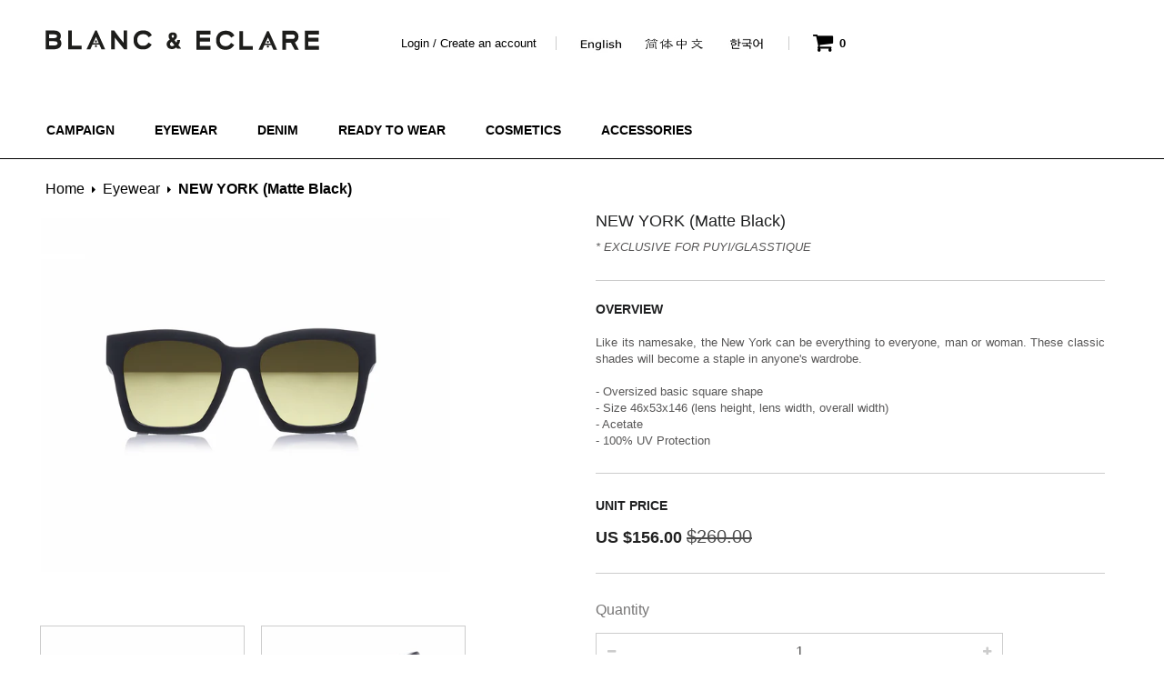

--- FILE ---
content_type: text/html; charset=utf-8
request_url: https://blancgroup.com/products/new-york-matte-black
body_size: 24342
content:


<!doctype html>
<!--[if IE 8 ]>    <html lang="en" class="no-js ie8"> <![endif]-->
<!--[if (gt IE 9)|!(IE)]><!--> <html lang="en" class="no-js"> <!--<![endif]-->
<head>
  
  <!--<link rel="shortcut icon" href="//blancgroup.com/cdn/shop/t/3/assets/favicon.png?v=181875860537986659821408998051" type="image/png" />-->
  <link rel="shortcut icon" href="//blancgroup.com/cdn/shop/t/3/assets/favicon-b.png?v=37129902683019981871409018239" type="image/png" />
  <link rel="icon" href="//blancgroup.com/cdn/shop/t/3/assets/favicon-b.ico?v=71248250966028693131409018247" type="image/x-icon" />
  
  <meta charset="UTF-8">
  <meta http-equiv="Content-Type" content="text/html; charset=utf-8">
  <meta name="viewport" content="width=device-width, initial-scale=1, minimum-scale=1, maximum-scale=1" />

  <meta name="google-site-verification" content="OQA8HFBfdsTDntb5CG4zWNfnUKd8fOAkGTJ5iJxL_b8" /> 
  
  <meta name="naver-site-verification" content="naveraba6821d183d16b55a8de0714820d00f"/>
  <meta property="og:title" content="블랑앤에클레어"/>
  <meta name="description" content="멀티아티스트 제시카의 패션&코스매틱 브랜드"/>
  <link rel="canonical" href="https://blancgroup.com/products/new-york-matte-black" />
  <link href='//fonts.googleapis.com/css?family=Ubuntu:300,400,500,700,300italic,400italic' rel='stylesheet' type='text/css'>
  
  <meta name="description" content="Like its namesake, the New York can be everything to everyone, man or woman. These classic shades will become a staple in anyone&#39;s wardrobe. - Oversized basic square shape - Size 46x53x146 (lens height, lens width, overall width) - Acetate - 100% UV Protection" />
  
  
  
  <!--<title>BLANC &amp; ECLARE | NEW YORK (Matte Black)</title>-->
  <title>BLANC &amp; ECLARE</title>
    
  
  


  <meta property="og:url" content="https://blancgroup.com/products/new-york-matte-black" />
  <meta property="og:title" content="NEW YORK (Matte Black)" />
  <meta property="og:description" content="Like its namesake, the New York can be everything to everyone, man or woman. These classic shades will become a staple in anyone&#39;s wardrobe. - Oversized basic square shape - Size 46x53x146 (lens height, lens width, overall width) - Acetate - 100% UV Protection" />
  <meta property="og:image" content="//blancgroup.com/cdn/shop/products/20150601_Sunglasses_0005_vers5_small.JPG?v=1444922776" />

  
    
      
  
  
  
  
  <link href="//netdna.bootstrapcdn.com/font-awesome/4.0.3/css/font-awesome.min.css" rel="stylesheet" type="text/css" media="all" />
  
  
  
  
  <link type="text/css" href="//ajax.googleapis.com/ajax/libs/jqueryui/1.8.2/themes/redmond/jquery-ui.css" rel="stylesheet" />
  
  
  
  <link href="//blancgroup.com/cdn/shop/t/3/assets/jquery.fancybox-buttons.css?v=75961264701942558331666854620" rel="stylesheet" type="text/css" media="all" />
  
  
  <link href="//blancgroup.com/cdn/shop/t/3/assets/cs.animate.css?v=40522597814820462281408698421" rel="stylesheet" type="text/css" media="all" />
  <link href="//blancgroup.com/cdn/shop/t/3/assets/application.css?v=10114074346284585591666854620" rel="stylesheet" type="text/css" media="all" />
  
  <link href="//blancgroup.com/cdn/shop/t/3/assets/jquery.owl.carousel.css?v=74259360972997940691666854620" rel="stylesheet" type="text/css" media="all" />
  
  <link href="//blancgroup.com/cdn/shop/t/3/assets/bootstrap.min.3x.css?v=91597897592710782111409927345" rel="stylesheet" type="text/css" media="all" />
  
  <link href="//blancgroup.com/cdn/shop/t/3/assets/cs.bootstrap.3x.css?v=136559276349853641091504499707" rel="stylesheet" type="text/css" media="all" />
  
  <link href="//blancgroup.com/cdn/shop/t/3/assets/cs.global.css?v=144842925688434988721666854620" rel="stylesheet" type="text/css" media="all" />
  <link href="//blancgroup.com/cdn/shop/t/3/assets/cs.style.css?v=74510910841326209791666854620" rel="stylesheet" type="text/css" media="all" />
  <link href="//blancgroup.com/cdn/shop/t/3/assets/cs.media.3x.css?v=55478082312915912251435509916" rel="stylesheet" type="text/css" media="all" />
  
  <!--[if IE 8 ]> <link href="//blancgroup.com/cdn/shop/t/3/assets/ie8.css?v=108502599921640211331408751093" rel="stylesheet" type="text/css" media="all" /> <![endif]-->
  
  
  
  <script src="//blancgroup.com/cdn/shop/t/3/assets/jquery-1.8.2.min.js?v=16839718699480930611408698423" type="text/javascript"></script>
  <script src="//blancgroup.com/cdn/shop/t/3/assets/jquery.imagesloaded.min.js?v=87590947715040177931408698424" type="text/javascript"></script>
  
  
  <script src="//blancgroup.com/cdn/shop/t/3/assets/jquery.youtubepopup.min.js?v=166591336193787690271408698425" type="text/javascript"></script>
  <script type="text/javascript" src="//ajax.googleapis.com/ajax/libs/jqueryui/1.8.2/jquery-ui.min.js"></script>
  
  
  <script src="//blancgroup.com/cdn/shop/t/3/assets/bootstrap.min.3x.js?v=161915585427673092901408698420" type="text/javascript"></script>
  
  
  
  
  
  <script src="//blancgroup.com/cdn/shop/t/3/assets/modernizr.js?v=98655220835448841881408698425" type="text/javascript"></script>
  <script src="//blancgroup.com/cdn/shop/t/3/assets/cs.optionSelect.js?v=47624557239659227081642985580" type="text/javascript"></script>
  <script src="//blancgroup.com/cdn/shop/t/3/assets/cs.customSelect.js?v=120122328803908760841408698421" type="text/javascript"></script>  
  <script src="//blancgroup.com/cdn/shop/t/3/assets/application.js?v=7164290524980272531408701751" type="text/javascript"></script>
  <script src="//blancgroup.com/cdn/shop/t/3/assets/jquery.owl.carousel.min.js?v=29039801512336166901408698425" type="text/javascript"></script>
  <script src="//blancgroup.com/cdn/shop/t/3/assets/skrollr.min.js?v=65272873373743340871408698427" type="text/javascript"></script>
  
  
  <script src="//blancgroup.com/cdn/shop/t/3/assets/jquery.isotope.min.js?v=67974478271122581441408698424" type="text/javascript"></script>
  
  
  <script src="//blancgroup.com/cdn/shop/t/3/assets/jquery.fancybox-buttons.js?v=143163689153548219871522254731" type="text/javascript"></script>
  
  
  <script src="/services/javascripts/currencies.js" type="text/javascript"></script>
  <script src="//blancgroup.com/cdn/shop/t/3/assets/jquery.currencies.min.js?v=148731906405125217661408698424" type="text/javascript"></script>
  <script src="//blancgroup.com/cdn/shop/t/3/assets/cs.script.js?v=142667096089874561161505804442" type="text/javascript"></script>
  
  <!--[if lt IE 9]>
  298473934796284160064262460422680028088
  130149309824161248428624860684680206248
  <link href="//blancgroup.com/cdn/shop/t/3/assets/respond-proxy.html" id="respond-proxy" rel="respond-proxy" />
  <link href="https://blancgroup.com/pages/respond-js" id="respond-redirect" rel="respond-redirect" />
  173184678294057728064802800428048248248
  <![endif]-->
  
  <script type="text/javascript" src="//s7.addthis.com/js/300/addthis_widget.js#pubid=ra-53e83cf8031cc4fa"></script>
  
  <script>window.performance && window.performance.mark && window.performance.mark('shopify.content_for_header.start');</script><meta id="shopify-digital-wallet" name="shopify-digital-wallet" content="/6278957/digital_wallets/dialog">
<meta name="shopify-checkout-api-token" content="b9d1df5caa70ee4cded0a42e153e5d77">
<meta id="in-context-paypal-metadata" data-shop-id="6278957" data-venmo-supported="true" data-environment="production" data-locale="en_US" data-paypal-v4="true" data-currency="USD">
<link rel="alternate" type="application/json+oembed" href="https://blancgroup.com/products/new-york-matte-black.oembed">
<script async="async" src="/checkouts/internal/preloads.js?locale=en-US"></script>
<script id="shopify-features" type="application/json">{"accessToken":"b9d1df5caa70ee4cded0a42e153e5d77","betas":["rich-media-storefront-analytics"],"domain":"blancgroup.com","predictiveSearch":true,"shopId":6278957,"locale":"en"}</script>
<script>var Shopify = Shopify || {};
Shopify.shop = "blanc-group.myshopify.com";
Shopify.locale = "en";
Shopify.currency = {"active":"USD","rate":"1.0"};
Shopify.country = "US";
Shopify.theme = {"name":"glasses-r11","id":10249475,"schema_name":null,"schema_version":null,"theme_store_id":null,"role":"main"};
Shopify.theme.handle = "null";
Shopify.theme.style = {"id":null,"handle":null};
Shopify.cdnHost = "blancgroup.com/cdn";
Shopify.routes = Shopify.routes || {};
Shopify.routes.root = "/";</script>
<script type="module">!function(o){(o.Shopify=o.Shopify||{}).modules=!0}(window);</script>
<script>!function(o){function n(){var o=[];function n(){o.push(Array.prototype.slice.apply(arguments))}return n.q=o,n}var t=o.Shopify=o.Shopify||{};t.loadFeatures=n(),t.autoloadFeatures=n()}(window);</script>
<script id="shop-js-analytics" type="application/json">{"pageType":"product"}</script>
<script defer="defer" async type="module" src="//blancgroup.com/cdn/shopifycloud/shop-js/modules/v2/client.init-shop-cart-sync_C5BV16lS.en.esm.js"></script>
<script defer="defer" async type="module" src="//blancgroup.com/cdn/shopifycloud/shop-js/modules/v2/chunk.common_CygWptCX.esm.js"></script>
<script type="module">
  await import("//blancgroup.com/cdn/shopifycloud/shop-js/modules/v2/client.init-shop-cart-sync_C5BV16lS.en.esm.js");
await import("//blancgroup.com/cdn/shopifycloud/shop-js/modules/v2/chunk.common_CygWptCX.esm.js");

  window.Shopify.SignInWithShop?.initShopCartSync?.({"fedCMEnabled":true,"windoidEnabled":true});

</script>
<script>(function() {
  var isLoaded = false;
  function asyncLoad() {
    if (isLoaded) return;
    isLoaded = true;
    var urls = ["https:\/\/chimpstatic.com\/mcjs-connected\/js\/users\/898169ad6c37070f68cc889fa\/511951392a877e4d94fdcf5aa.js?shop=blanc-group.myshopify.com"];
    for (var i = 0; i < urls.length; i++) {
      var s = document.createElement('script');
      s.type = 'text/javascript';
      s.async = true;
      s.src = urls[i];
      var x = document.getElementsByTagName('script')[0];
      x.parentNode.insertBefore(s, x);
    }
  };
  if(window.attachEvent) {
    window.attachEvent('onload', asyncLoad);
  } else {
    window.addEventListener('load', asyncLoad, false);
  }
})();</script>
<script id="__st">var __st={"a":6278957,"offset":-18000,"reqid":"032425b4-af7f-4644-bf5d-d8fac0f71988-1768783208","pageurl":"blancgroup.com\/products\/new-york-matte-black","u":"6a0146b7062c","p":"product","rtyp":"product","rid":3126859267};</script>
<script>window.ShopifyPaypalV4VisibilityTracking = true;</script>
<script id="captcha-bootstrap">!function(){'use strict';const t='contact',e='account',n='new_comment',o=[[t,t],['blogs',n],['comments',n],[t,'customer']],c=[[e,'customer_login'],[e,'guest_login'],[e,'recover_customer_password'],[e,'create_customer']],r=t=>t.map((([t,e])=>`form[action*='/${t}']:not([data-nocaptcha='true']) input[name='form_type'][value='${e}']`)).join(','),a=t=>()=>t?[...document.querySelectorAll(t)].map((t=>t.form)):[];function s(){const t=[...o],e=r(t);return a(e)}const i='password',u='form_key',d=['recaptcha-v3-token','g-recaptcha-response','h-captcha-response',i],f=()=>{try{return window.sessionStorage}catch{return}},m='__shopify_v',_=t=>t.elements[u];function p(t,e,n=!1){try{const o=window.sessionStorage,c=JSON.parse(o.getItem(e)),{data:r}=function(t){const{data:e,action:n}=t;return t[m]||n?{data:e,action:n}:{data:t,action:n}}(c);for(const[e,n]of Object.entries(r))t.elements[e]&&(t.elements[e].value=n);n&&o.removeItem(e)}catch(o){console.error('form repopulation failed',{error:o})}}const l='form_type',E='cptcha';function T(t){t.dataset[E]=!0}const w=window,h=w.document,L='Shopify',v='ce_forms',y='captcha';let A=!1;((t,e)=>{const n=(g='f06e6c50-85a8-45c8-87d0-21a2b65856fe',I='https://cdn.shopify.com/shopifycloud/storefront-forms-hcaptcha/ce_storefront_forms_captcha_hcaptcha.v1.5.2.iife.js',D={infoText:'Protected by hCaptcha',privacyText:'Privacy',termsText:'Terms'},(t,e,n)=>{const o=w[L][v],c=o.bindForm;if(c)return c(t,g,e,D).then(n);var r;o.q.push([[t,g,e,D],n]),r=I,A||(h.body.append(Object.assign(h.createElement('script'),{id:'captcha-provider',async:!0,src:r})),A=!0)});var g,I,D;w[L]=w[L]||{},w[L][v]=w[L][v]||{},w[L][v].q=[],w[L][y]=w[L][y]||{},w[L][y].protect=function(t,e){n(t,void 0,e),T(t)},Object.freeze(w[L][y]),function(t,e,n,w,h,L){const[v,y,A,g]=function(t,e,n){const i=e?o:[],u=t?c:[],d=[...i,...u],f=r(d),m=r(i),_=r(d.filter((([t,e])=>n.includes(e))));return[a(f),a(m),a(_),s()]}(w,h,L),I=t=>{const e=t.target;return e instanceof HTMLFormElement?e:e&&e.form},D=t=>v().includes(t);t.addEventListener('submit',(t=>{const e=I(t);if(!e)return;const n=D(e)&&!e.dataset.hcaptchaBound&&!e.dataset.recaptchaBound,o=_(e),c=g().includes(e)&&(!o||!o.value);(n||c)&&t.preventDefault(),c&&!n&&(function(t){try{if(!f())return;!function(t){const e=f();if(!e)return;const n=_(t);if(!n)return;const o=n.value;o&&e.removeItem(o)}(t);const e=Array.from(Array(32),(()=>Math.random().toString(36)[2])).join('');!function(t,e){_(t)||t.append(Object.assign(document.createElement('input'),{type:'hidden',name:u})),t.elements[u].value=e}(t,e),function(t,e){const n=f();if(!n)return;const o=[...t.querySelectorAll(`input[type='${i}']`)].map((({name:t})=>t)),c=[...d,...o],r={};for(const[a,s]of new FormData(t).entries())c.includes(a)||(r[a]=s);n.setItem(e,JSON.stringify({[m]:1,action:t.action,data:r}))}(t,e)}catch(e){console.error('failed to persist form',e)}}(e),e.submit())}));const S=(t,e)=>{t&&!t.dataset[E]&&(n(t,e.some((e=>e===t))),T(t))};for(const o of['focusin','change'])t.addEventListener(o,(t=>{const e=I(t);D(e)&&S(e,y())}));const B=e.get('form_key'),M=e.get(l),P=B&&M;t.addEventListener('DOMContentLoaded',(()=>{const t=y();if(P)for(const e of t)e.elements[l].value===M&&p(e,B);[...new Set([...A(),...v().filter((t=>'true'===t.dataset.shopifyCaptcha))])].forEach((e=>S(e,t)))}))}(h,new URLSearchParams(w.location.search),n,t,e,['guest_login'])})(!0,!0)}();</script>
<script integrity="sha256-4kQ18oKyAcykRKYeNunJcIwy7WH5gtpwJnB7kiuLZ1E=" data-source-attribution="shopify.loadfeatures" defer="defer" src="//blancgroup.com/cdn/shopifycloud/storefront/assets/storefront/load_feature-a0a9edcb.js" crossorigin="anonymous"></script>
<script data-source-attribution="shopify.dynamic_checkout.dynamic.init">var Shopify=Shopify||{};Shopify.PaymentButton=Shopify.PaymentButton||{isStorefrontPortableWallets:!0,init:function(){window.Shopify.PaymentButton.init=function(){};var t=document.createElement("script");t.src="https://blancgroup.com/cdn/shopifycloud/portable-wallets/latest/portable-wallets.en.js",t.type="module",document.head.appendChild(t)}};
</script>
<script data-source-attribution="shopify.dynamic_checkout.buyer_consent">
  function portableWalletsHideBuyerConsent(e){var t=document.getElementById("shopify-buyer-consent"),n=document.getElementById("shopify-subscription-policy-button");t&&n&&(t.classList.add("hidden"),t.setAttribute("aria-hidden","true"),n.removeEventListener("click",e))}function portableWalletsShowBuyerConsent(e){var t=document.getElementById("shopify-buyer-consent"),n=document.getElementById("shopify-subscription-policy-button");t&&n&&(t.classList.remove("hidden"),t.removeAttribute("aria-hidden"),n.addEventListener("click",e))}window.Shopify?.PaymentButton&&(window.Shopify.PaymentButton.hideBuyerConsent=portableWalletsHideBuyerConsent,window.Shopify.PaymentButton.showBuyerConsent=portableWalletsShowBuyerConsent);
</script>
<script data-source-attribution="shopify.dynamic_checkout.cart.bootstrap">document.addEventListener("DOMContentLoaded",(function(){function t(){return document.querySelector("shopify-accelerated-checkout-cart, shopify-accelerated-checkout")}if(t())Shopify.PaymentButton.init();else{new MutationObserver((function(e,n){t()&&(Shopify.PaymentButton.init(),n.disconnect())})).observe(document.body,{childList:!0,subtree:!0})}}));
</script>
<link id="shopify-accelerated-checkout-styles" rel="stylesheet" media="screen" href="https://blancgroup.com/cdn/shopifycloud/portable-wallets/latest/accelerated-checkout-backwards-compat.css" crossorigin="anonymous">
<style id="shopify-accelerated-checkout-cart">
        #shopify-buyer-consent {
  margin-top: 1em;
  display: inline-block;
  width: 100%;
}

#shopify-buyer-consent.hidden {
  display: none;
}

#shopify-subscription-policy-button {
  background: none;
  border: none;
  padding: 0;
  text-decoration: underline;
  font-size: inherit;
  cursor: pointer;
}

#shopify-subscription-policy-button::before {
  box-shadow: none;
}

      </style>

<script>window.performance && window.performance.mark && window.performance.mark('shopify.content_for_header.end');</script>
<link href="https://monorail-edge.shopifysvc.com" rel="dns-prefetch">
<script>(function(){if ("sendBeacon" in navigator && "performance" in window) {try {var session_token_from_headers = performance.getEntriesByType('navigation')[0].serverTiming.find(x => x.name == '_s').description;} catch {var session_token_from_headers = undefined;}var session_cookie_matches = document.cookie.match(/_shopify_s=([^;]*)/);var session_token_from_cookie = session_cookie_matches && session_cookie_matches.length === 2 ? session_cookie_matches[1] : "";var session_token = session_token_from_headers || session_token_from_cookie || "";function handle_abandonment_event(e) {var entries = performance.getEntries().filter(function(entry) {return /monorail-edge.shopifysvc.com/.test(entry.name);});if (!window.abandonment_tracked && entries.length === 0) {window.abandonment_tracked = true;var currentMs = Date.now();var navigation_start = performance.timing.navigationStart;var payload = {shop_id: 6278957,url: window.location.href,navigation_start,duration: currentMs - navigation_start,session_token,page_type: "product"};window.navigator.sendBeacon("https://monorail-edge.shopifysvc.com/v1/produce", JSON.stringify({schema_id: "online_store_buyer_site_abandonment/1.1",payload: payload,metadata: {event_created_at_ms: currentMs,event_sent_at_ms: currentMs}}));}}window.addEventListener('pagehide', handle_abandonment_event);}}());</script>
<script id="web-pixels-manager-setup">(function e(e,d,r,n,o){if(void 0===o&&(o={}),!Boolean(null===(a=null===(i=window.Shopify)||void 0===i?void 0:i.analytics)||void 0===a?void 0:a.replayQueue)){var i,a;window.Shopify=window.Shopify||{};var t=window.Shopify;t.analytics=t.analytics||{};var s=t.analytics;s.replayQueue=[],s.publish=function(e,d,r){return s.replayQueue.push([e,d,r]),!0};try{self.performance.mark("wpm:start")}catch(e){}var l=function(){var e={modern:/Edge?\/(1{2}[4-9]|1[2-9]\d|[2-9]\d{2}|\d{4,})\.\d+(\.\d+|)|Firefox\/(1{2}[4-9]|1[2-9]\d|[2-9]\d{2}|\d{4,})\.\d+(\.\d+|)|Chrom(ium|e)\/(9{2}|\d{3,})\.\d+(\.\d+|)|(Maci|X1{2}).+ Version\/(15\.\d+|(1[6-9]|[2-9]\d|\d{3,})\.\d+)([,.]\d+|)( \(\w+\)|)( Mobile\/\w+|) Safari\/|Chrome.+OPR\/(9{2}|\d{3,})\.\d+\.\d+|(CPU[ +]OS|iPhone[ +]OS|CPU[ +]iPhone|CPU IPhone OS|CPU iPad OS)[ +]+(15[._]\d+|(1[6-9]|[2-9]\d|\d{3,})[._]\d+)([._]\d+|)|Android:?[ /-](13[3-9]|1[4-9]\d|[2-9]\d{2}|\d{4,})(\.\d+|)(\.\d+|)|Android.+Firefox\/(13[5-9]|1[4-9]\d|[2-9]\d{2}|\d{4,})\.\d+(\.\d+|)|Android.+Chrom(ium|e)\/(13[3-9]|1[4-9]\d|[2-9]\d{2}|\d{4,})\.\d+(\.\d+|)|SamsungBrowser\/([2-9]\d|\d{3,})\.\d+/,legacy:/Edge?\/(1[6-9]|[2-9]\d|\d{3,})\.\d+(\.\d+|)|Firefox\/(5[4-9]|[6-9]\d|\d{3,})\.\d+(\.\d+|)|Chrom(ium|e)\/(5[1-9]|[6-9]\d|\d{3,})\.\d+(\.\d+|)([\d.]+$|.*Safari\/(?![\d.]+ Edge\/[\d.]+$))|(Maci|X1{2}).+ Version\/(10\.\d+|(1[1-9]|[2-9]\d|\d{3,})\.\d+)([,.]\d+|)( \(\w+\)|)( Mobile\/\w+|) Safari\/|Chrome.+OPR\/(3[89]|[4-9]\d|\d{3,})\.\d+\.\d+|(CPU[ +]OS|iPhone[ +]OS|CPU[ +]iPhone|CPU IPhone OS|CPU iPad OS)[ +]+(10[._]\d+|(1[1-9]|[2-9]\d|\d{3,})[._]\d+)([._]\d+|)|Android:?[ /-](13[3-9]|1[4-9]\d|[2-9]\d{2}|\d{4,})(\.\d+|)(\.\d+|)|Mobile Safari.+OPR\/([89]\d|\d{3,})\.\d+\.\d+|Android.+Firefox\/(13[5-9]|1[4-9]\d|[2-9]\d{2}|\d{4,})\.\d+(\.\d+|)|Android.+Chrom(ium|e)\/(13[3-9]|1[4-9]\d|[2-9]\d{2}|\d{4,})\.\d+(\.\d+|)|Android.+(UC? ?Browser|UCWEB|U3)[ /]?(15\.([5-9]|\d{2,})|(1[6-9]|[2-9]\d|\d{3,})\.\d+)\.\d+|SamsungBrowser\/(5\.\d+|([6-9]|\d{2,})\.\d+)|Android.+MQ{2}Browser\/(14(\.(9|\d{2,})|)|(1[5-9]|[2-9]\d|\d{3,})(\.\d+|))(\.\d+|)|K[Aa][Ii]OS\/(3\.\d+|([4-9]|\d{2,})\.\d+)(\.\d+|)/},d=e.modern,r=e.legacy,n=navigator.userAgent;return n.match(d)?"modern":n.match(r)?"legacy":"unknown"}(),u="modern"===l?"modern":"legacy",c=(null!=n?n:{modern:"",legacy:""})[u],f=function(e){return[e.baseUrl,"/wpm","/b",e.hashVersion,"modern"===e.buildTarget?"m":"l",".js"].join("")}({baseUrl:d,hashVersion:r,buildTarget:u}),m=function(e){var d=e.version,r=e.bundleTarget,n=e.surface,o=e.pageUrl,i=e.monorailEndpoint;return{emit:function(e){var a=e.status,t=e.errorMsg,s=(new Date).getTime(),l=JSON.stringify({metadata:{event_sent_at_ms:s},events:[{schema_id:"web_pixels_manager_load/3.1",payload:{version:d,bundle_target:r,page_url:o,status:a,surface:n,error_msg:t},metadata:{event_created_at_ms:s}}]});if(!i)return console&&console.warn&&console.warn("[Web Pixels Manager] No Monorail endpoint provided, skipping logging."),!1;try{return self.navigator.sendBeacon.bind(self.navigator)(i,l)}catch(e){}var u=new XMLHttpRequest;try{return u.open("POST",i,!0),u.setRequestHeader("Content-Type","text/plain"),u.send(l),!0}catch(e){return console&&console.warn&&console.warn("[Web Pixels Manager] Got an unhandled error while logging to Monorail."),!1}}}}({version:r,bundleTarget:l,surface:e.surface,pageUrl:self.location.href,monorailEndpoint:e.monorailEndpoint});try{o.browserTarget=l,function(e){var d=e.src,r=e.async,n=void 0===r||r,o=e.onload,i=e.onerror,a=e.sri,t=e.scriptDataAttributes,s=void 0===t?{}:t,l=document.createElement("script"),u=document.querySelector("head"),c=document.querySelector("body");if(l.async=n,l.src=d,a&&(l.integrity=a,l.crossOrigin="anonymous"),s)for(var f in s)if(Object.prototype.hasOwnProperty.call(s,f))try{l.dataset[f]=s[f]}catch(e){}if(o&&l.addEventListener("load",o),i&&l.addEventListener("error",i),u)u.appendChild(l);else{if(!c)throw new Error("Did not find a head or body element to append the script");c.appendChild(l)}}({src:f,async:!0,onload:function(){if(!function(){var e,d;return Boolean(null===(d=null===(e=window.Shopify)||void 0===e?void 0:e.analytics)||void 0===d?void 0:d.initialized)}()){var d=window.webPixelsManager.init(e)||void 0;if(d){var r=window.Shopify.analytics;r.replayQueue.forEach((function(e){var r=e[0],n=e[1],o=e[2];d.publishCustomEvent(r,n,o)})),r.replayQueue=[],r.publish=d.publishCustomEvent,r.visitor=d.visitor,r.initialized=!0}}},onerror:function(){return m.emit({status:"failed",errorMsg:"".concat(f," has failed to load")})},sri:function(e){var d=/^sha384-[A-Za-z0-9+/=]+$/;return"string"==typeof e&&d.test(e)}(c)?c:"",scriptDataAttributes:o}),m.emit({status:"loading"})}catch(e){m.emit({status:"failed",errorMsg:(null==e?void 0:e.message)||"Unknown error"})}}})({shopId: 6278957,storefrontBaseUrl: "https://blancgroup.com",extensionsBaseUrl: "https://extensions.shopifycdn.com/cdn/shopifycloud/web-pixels-manager",monorailEndpoint: "https://monorail-edge.shopifysvc.com/unstable/produce_batch",surface: "storefront-renderer",enabledBetaFlags: ["2dca8a86"],webPixelsConfigList: [{"id":"147259672","eventPayloadVersion":"v1","runtimeContext":"LAX","scriptVersion":"1","type":"CUSTOM","privacyPurposes":["ANALYTICS"],"name":"Google Analytics tag (migrated)"},{"id":"shopify-app-pixel","configuration":"{}","eventPayloadVersion":"v1","runtimeContext":"STRICT","scriptVersion":"0450","apiClientId":"shopify-pixel","type":"APP","privacyPurposes":["ANALYTICS","MARKETING"]},{"id":"shopify-custom-pixel","eventPayloadVersion":"v1","runtimeContext":"LAX","scriptVersion":"0450","apiClientId":"shopify-pixel","type":"CUSTOM","privacyPurposes":["ANALYTICS","MARKETING"]}],isMerchantRequest: false,initData: {"shop":{"name":"BLANC \u0026 ECLARE","paymentSettings":{"currencyCode":"USD"},"myshopifyDomain":"blanc-group.myshopify.com","countryCode":"US","storefrontUrl":"https:\/\/blancgroup.com"},"customer":null,"cart":null,"checkout":null,"productVariants":[{"price":{"amount":156.0,"currencyCode":"USD"},"product":{"title":"NEW YORK (Matte Black)","vendor":"BLANC \u0026 ECLARE","id":"3126859267","untranslatedTitle":"NEW YORK (Matte Black)","url":"\/products\/new-york-matte-black","type":"Eyewear"},"id":"9088209731","image":{"src":"\/\/blancgroup.com\/cdn\/shop\/products\/20150601_Sunglasses_0005_vers5.JPG?v=1444922776"},"sku":"SS1401MB","title":"Default Title","untranslatedTitle":"Default Title"}],"purchasingCompany":null},},"https://blancgroup.com/cdn","fcfee988w5aeb613cpc8e4bc33m6693e112",{"modern":"","legacy":""},{"shopId":"6278957","storefrontBaseUrl":"https:\/\/blancgroup.com","extensionBaseUrl":"https:\/\/extensions.shopifycdn.com\/cdn\/shopifycloud\/web-pixels-manager","surface":"storefront-renderer","enabledBetaFlags":"[\"2dca8a86\"]","isMerchantRequest":"false","hashVersion":"fcfee988w5aeb613cpc8e4bc33m6693e112","publish":"custom","events":"[[\"page_viewed\",{}],[\"product_viewed\",{\"productVariant\":{\"price\":{\"amount\":156.0,\"currencyCode\":\"USD\"},\"product\":{\"title\":\"NEW YORK (Matte Black)\",\"vendor\":\"BLANC \u0026 ECLARE\",\"id\":\"3126859267\",\"untranslatedTitle\":\"NEW YORK (Matte Black)\",\"url\":\"\/products\/new-york-matte-black\",\"type\":\"Eyewear\"},\"id\":\"9088209731\",\"image\":{\"src\":\"\/\/blancgroup.com\/cdn\/shop\/products\/20150601_Sunglasses_0005_vers5.JPG?v=1444922776\"},\"sku\":\"SS1401MB\",\"title\":\"Default Title\",\"untranslatedTitle\":\"Default Title\"}}]]"});</script><script>
  window.ShopifyAnalytics = window.ShopifyAnalytics || {};
  window.ShopifyAnalytics.meta = window.ShopifyAnalytics.meta || {};
  window.ShopifyAnalytics.meta.currency = 'USD';
  var meta = {"product":{"id":3126859267,"gid":"gid:\/\/shopify\/Product\/3126859267","vendor":"BLANC \u0026 ECLARE","type":"Eyewear","handle":"new-york-matte-black","variants":[{"id":9088209731,"price":15600,"name":"NEW YORK (Matte Black)","public_title":null,"sku":"SS1401MB"}],"remote":false},"page":{"pageType":"product","resourceType":"product","resourceId":3126859267,"requestId":"032425b4-af7f-4644-bf5d-d8fac0f71988-1768783208"}};
  for (var attr in meta) {
    window.ShopifyAnalytics.meta[attr] = meta[attr];
  }
</script>
<script class="analytics">
  (function () {
    var customDocumentWrite = function(content) {
      var jquery = null;

      if (window.jQuery) {
        jquery = window.jQuery;
      } else if (window.Checkout && window.Checkout.$) {
        jquery = window.Checkout.$;
      }

      if (jquery) {
        jquery('body').append(content);
      }
    };

    var hasLoggedConversion = function(token) {
      if (token) {
        return document.cookie.indexOf('loggedConversion=' + token) !== -1;
      }
      return false;
    }

    var setCookieIfConversion = function(token) {
      if (token) {
        var twoMonthsFromNow = new Date(Date.now());
        twoMonthsFromNow.setMonth(twoMonthsFromNow.getMonth() + 2);

        document.cookie = 'loggedConversion=' + token + '; expires=' + twoMonthsFromNow;
      }
    }

    var trekkie = window.ShopifyAnalytics.lib = window.trekkie = window.trekkie || [];
    if (trekkie.integrations) {
      return;
    }
    trekkie.methods = [
      'identify',
      'page',
      'ready',
      'track',
      'trackForm',
      'trackLink'
    ];
    trekkie.factory = function(method) {
      return function() {
        var args = Array.prototype.slice.call(arguments);
        args.unshift(method);
        trekkie.push(args);
        return trekkie;
      };
    };
    for (var i = 0; i < trekkie.methods.length; i++) {
      var key = trekkie.methods[i];
      trekkie[key] = trekkie.factory(key);
    }
    trekkie.load = function(config) {
      trekkie.config = config || {};
      trekkie.config.initialDocumentCookie = document.cookie;
      var first = document.getElementsByTagName('script')[0];
      var script = document.createElement('script');
      script.type = 'text/javascript';
      script.onerror = function(e) {
        var scriptFallback = document.createElement('script');
        scriptFallback.type = 'text/javascript';
        scriptFallback.onerror = function(error) {
                var Monorail = {
      produce: function produce(monorailDomain, schemaId, payload) {
        var currentMs = new Date().getTime();
        var event = {
          schema_id: schemaId,
          payload: payload,
          metadata: {
            event_created_at_ms: currentMs,
            event_sent_at_ms: currentMs
          }
        };
        return Monorail.sendRequest("https://" + monorailDomain + "/v1/produce", JSON.stringify(event));
      },
      sendRequest: function sendRequest(endpointUrl, payload) {
        // Try the sendBeacon API
        if (window && window.navigator && typeof window.navigator.sendBeacon === 'function' && typeof window.Blob === 'function' && !Monorail.isIos12()) {
          var blobData = new window.Blob([payload], {
            type: 'text/plain'
          });

          if (window.navigator.sendBeacon(endpointUrl, blobData)) {
            return true;
          } // sendBeacon was not successful

        } // XHR beacon

        var xhr = new XMLHttpRequest();

        try {
          xhr.open('POST', endpointUrl);
          xhr.setRequestHeader('Content-Type', 'text/plain');
          xhr.send(payload);
        } catch (e) {
          console.log(e);
        }

        return false;
      },
      isIos12: function isIos12() {
        return window.navigator.userAgent.lastIndexOf('iPhone; CPU iPhone OS 12_') !== -1 || window.navigator.userAgent.lastIndexOf('iPad; CPU OS 12_') !== -1;
      }
    };
    Monorail.produce('monorail-edge.shopifysvc.com',
      'trekkie_storefront_load_errors/1.1',
      {shop_id: 6278957,
      theme_id: 10249475,
      app_name: "storefront",
      context_url: window.location.href,
      source_url: "//blancgroup.com/cdn/s/trekkie.storefront.cd680fe47e6c39ca5d5df5f0a32d569bc48c0f27.min.js"});

        };
        scriptFallback.async = true;
        scriptFallback.src = '//blancgroup.com/cdn/s/trekkie.storefront.cd680fe47e6c39ca5d5df5f0a32d569bc48c0f27.min.js';
        first.parentNode.insertBefore(scriptFallback, first);
      };
      script.async = true;
      script.src = '//blancgroup.com/cdn/s/trekkie.storefront.cd680fe47e6c39ca5d5df5f0a32d569bc48c0f27.min.js';
      first.parentNode.insertBefore(script, first);
    };
    trekkie.load(
      {"Trekkie":{"appName":"storefront","development":false,"defaultAttributes":{"shopId":6278957,"isMerchantRequest":null,"themeId":10249475,"themeCityHash":"11213972651262817669","contentLanguage":"en","currency":"USD","eventMetadataId":"15b0076f-959e-491b-bdf6-1f3af6c3401b"},"isServerSideCookieWritingEnabled":true,"monorailRegion":"shop_domain","enabledBetaFlags":["65f19447"]},"Session Attribution":{},"S2S":{"facebookCapiEnabled":false,"source":"trekkie-storefront-renderer","apiClientId":580111}}
    );

    var loaded = false;
    trekkie.ready(function() {
      if (loaded) return;
      loaded = true;

      window.ShopifyAnalytics.lib = window.trekkie;

      var originalDocumentWrite = document.write;
      document.write = customDocumentWrite;
      try { window.ShopifyAnalytics.merchantGoogleAnalytics.call(this); } catch(error) {};
      document.write = originalDocumentWrite;

      window.ShopifyAnalytics.lib.page(null,{"pageType":"product","resourceType":"product","resourceId":3126859267,"requestId":"032425b4-af7f-4644-bf5d-d8fac0f71988-1768783208","shopifyEmitted":true});

      var match = window.location.pathname.match(/checkouts\/(.+)\/(thank_you|post_purchase)/)
      var token = match? match[1]: undefined;
      if (!hasLoggedConversion(token)) {
        setCookieIfConversion(token);
        window.ShopifyAnalytics.lib.track("Viewed Product",{"currency":"USD","variantId":9088209731,"productId":3126859267,"productGid":"gid:\/\/shopify\/Product\/3126859267","name":"NEW YORK (Matte Black)","price":"156.00","sku":"SS1401MB","brand":"BLANC \u0026 ECLARE","variant":null,"category":"Eyewear","nonInteraction":true,"remote":false},undefined,undefined,{"shopifyEmitted":true});
      window.ShopifyAnalytics.lib.track("monorail:\/\/trekkie_storefront_viewed_product\/1.1",{"currency":"USD","variantId":9088209731,"productId":3126859267,"productGid":"gid:\/\/shopify\/Product\/3126859267","name":"NEW YORK (Matte Black)","price":"156.00","sku":"SS1401MB","brand":"BLANC \u0026 ECLARE","variant":null,"category":"Eyewear","nonInteraction":true,"remote":false,"referer":"https:\/\/blancgroup.com\/products\/new-york-matte-black"});
      }
    });


        var eventsListenerScript = document.createElement('script');
        eventsListenerScript.async = true;
        eventsListenerScript.src = "//blancgroup.com/cdn/shopifycloud/storefront/assets/shop_events_listener-3da45d37.js";
        document.getElementsByTagName('head')[0].appendChild(eventsListenerScript);

})();</script>
  <script>
  if (!window.ga || (window.ga && typeof window.ga !== 'function')) {
    window.ga = function ga() {
      (window.ga.q = window.ga.q || []).push(arguments);
      if (window.Shopify && window.Shopify.analytics && typeof window.Shopify.analytics.publish === 'function') {
        window.Shopify.analytics.publish("ga_stub_called", {}, {sendTo: "google_osp_migration"});
      }
      console.error("Shopify's Google Analytics stub called with:", Array.from(arguments), "\nSee https://help.shopify.com/manual/promoting-marketing/pixels/pixel-migration#google for more information.");
    };
    if (window.Shopify && window.Shopify.analytics && typeof window.Shopify.analytics.publish === 'function') {
      window.Shopify.analytics.publish("ga_stub_initialized", {}, {sendTo: "google_osp_migration"});
    }
  }
</script>
<script
  defer
  src="https://blancgroup.com/cdn/shopifycloud/perf-kit/shopify-perf-kit-3.0.4.min.js"
  data-application="storefront-renderer"
  data-shop-id="6278957"
  data-render-region="gcp-us-central1"
  data-page-type="product"
  data-theme-instance-id="10249475"
  data-theme-name=""
  data-theme-version=""
  data-monorail-region="shop_domain"
  data-resource-timing-sampling-rate="10"
  data-shs="true"
  data-shs-beacon="true"
  data-shs-export-with-fetch="true"
  data-shs-logs-sample-rate="1"
  data-shs-beacon-endpoint="https://blancgroup.com/api/collect"
></script>
</head>
<body itemscope itemtype="http://schema.org/WebPage" class="templateProduct">
  <!-- Header -->
  <header id="top" class="fadeInDownBig clearfix">
    <!--top-->
    <div class="top hidden-xs">
      <!--container-->
      <div class="container">
        <ul class="list-inline list-top">
          <li style="padding-left:80px;"></li>
          <li class="customer-links">
            


<ul id="accounts" class="list-inline">
  
  <li class="login">
    
    <span id="loginButton" class="dropdown-toggle" data-toggle="dropdown">
      Login
      <i class="sub-dropdown1"></i>
      <i class="sub-dropdown"></i>
    </span>
    
    <!-- Customer Account Login -->
    
    <div id="loginBox" class="dropdown-menu text-left">
      <span class="mini-line"></span>
      <form method="post" action="/account/login" id="customer_login" accept-charset="UTF-8" data-login-with-shop-sign-in="true"><input type="hidden" name="form_type" value="customer_login" /><input type="hidden" name="utf8" value="✓" />
      <div id="bodyBox">
        <ul class="control-container customer-accounts list-unstyled">
          <li class="clearfix">
            <label for="customer_email_box" class="control-label">Email address <span class="req">*</span></label>
            <input type="email" value="" name="customer[email]" id="customer_email_box" class="form-control" />
          </li>
          
          <li class="clearfix">
            <label for="customer_password_box" class="control-label">Password <span class="req">*</span></label>
            <input type="password" value="" name="customer[password]" id="customer_password_box" class="form-control password" />
          </li>
          
          <li class="clearfix">
            <span class="required field">*Required field</span>
          </li>
          <li class="clearfix">
            <a class="action" href="/account/register">Create an account</a>
          </li>
          <li class="clearfix">
            <span class="group_btn">
              <button class="btn" type="submit">Login</button>
            </span>
          </li>
        </ul>
      </div>
      </form>
     
    </div>
    
    
  </li>
  <!--<li>or</li>-->
  <li> / </li>
   
  <li class="register">
    <a href="/account/register" id="customer_register_link">Create an account</a>
  </li>
  
  
</ul>



          </li>
          <li><span class="line-border"></span></li>
          
          
          
          <li style="margin:0; padding:0;">
            <div>
              <div id="ly-languages-switcher"><a href="#" id="ly2189" class="ly-languages-switcher-link current_lang"><img src="//blancgroup.com/cdn/shop/t/3/assets/ly-icon-2189.png?v=103835999973823342611408891939" alt="English"></a><a href="#" id="ly2190" class="ly-languages-switcher-link"><img src="//blancgroup.com/cdn/shop/t/3/assets/ly-icon-2190.png?v=51188658196749361331408891795" alt="Chinese"></a><a href="#" id="ly2191" class="ly-languages-switcher-link"><img src="//blancgroup.com/cdn/shop/t/3/assets/ly-icon-2191.png?v=107104482567309991601408891331" alt="Korean"></a></div>
            </div>
          </li>

          <li><span class="line-border"></span></li>
          
          <li class="umbrella hidden-xs">			
            <div id="umbrella" class="list-inline unmargin">
              <div class="cart-link">
                <a href="/cart" class="dropdown-toggle dropdown-link" data-toggle="dropdown">
                  <i class="sub-dropdown1"></i>
                  <i class="sub-dropdown"></i>
                  
                  <div class="num-items-in-cart">
                    <span class="icon">
                      <i class="fa fa-shopping-cart"></i>
                      <span class="number">0</span>
                    </span>
                  </div>
                </a>
                
                
                <div id="cart-info" class="dropdown-menu">
                  <span class="mini-line"></span>
                  <div class="group-dd-cart">
                    <div class="cart-heading"><a href="/cart">Shopping Cart</a></div>
                    <div id="cart-content">
                      <div class="loading">
                        <img src="//blancgroup.com/cdn/shop/t/3/assets/loader.gif?v=147071982126738704471408698425" alt="" />
                      </div>
                    </div>
                  </div>
                </div>
                
              </div>
            </div>
          </li>
          	
        </ul>
      </div>
    </div>
    <!--End top--> 
    
    <!--top other-->
    <div class="top-other">
      <div class="container">
        <div class="row">
          <div class="top-logo col-md-24">
            <a id="site-title" href="/" title="BLANC &amp; ECLARE">
              
              <img src="//blancgroup.com/cdn/shop/t/3/assets/logo.png?v=97309156955576499121412545551" alt="BLANC &amp; ECLARE" />
              
            </a>
          </div>
        </div>
      </div>
    </div>
    <!--end top other-->
    
    
<!--top other-->
<div class="top-menu" data-spy="affix" data-offset-top="60" data-offset-bottom="200">
  
  <div class="container">
    
    <div class="row">
      <div class="col-md-24">
        <div class="top-logo">
          <a class="site-title" href="/" title="BLANC &amp; ECLARE">
            
            <img src="//blancgroup.com/cdn/shop/t/3/assets/logo.png?v=97309156955576499121412545551" alt="BLANC &amp; ECLARE" />
            
          </a>
        </div>
        
        <div class="top-navigation">
          

<nav class="navbar" role="navigation">
  <div class="clearfix">
    <div class="navbar-header">
      <button type="button" class="navbar-toggle" data-toggle="collapse" data-target=".navbar-collapse">
        <span class="sr-only">Toggle main navigation</span>
        <span class="icon-bar"></span>
        <span class="icon-bar"></span>
        <span class="icon-bar"></span>
      </button>
    </div>
    
    <div class="is-mobile visible-xs">
      <div id="ly-languages-switcher"><a href="#" id="ly2189" class="ly-languages-switcher-link current_lang"><img src="//blancgroup.com/cdn/shop/t/3/assets/ly-icon-2189.png?v=103835999973823342611408891939" alt="English"></a><a href="#" id="ly2190" class="ly-languages-switcher-link"><img src="//blancgroup.com/cdn/shop/t/3/assets/ly-icon-2190.png?v=51188658196749361331408891795" alt="Chinese"></a><a href="#" id="ly2191" class="ly-languages-switcher-link"><img src="//blancgroup.com/cdn/shop/t/3/assets/ly-icon-2191.png?v=107104482567309991601408891331" alt="Korean"></a></div>
      <br>
      <ul class="list-inline">
        <li class="is-mobile-menu">
          <div class="btn-navbar" data-toggle="collapse" data-target=".navbar-collapse">
            <span class="icon-bar-group">
              <span class="icon-bar"></span>
              <span class="icon-bar"></span>
              <span class="icon-bar"></span>
            </span>
          </div>
        </li>
        
        
        <li class="is-mobile-login">
          <div class="btn-group">
            <div class="dropdown-toggle" data-toggle="dropdown">
              <i class="fa fa-user"></i>
            </div>
            <ul class="customer dropdown-menu">
              
              <li class="logout">
                <a href="/account/login">Log in</a>
              </li>
              <li class="account">
                <a href="/account/register">Register</a>
              </li>
              
            </ul>
          </div>
        </li>
        
        
        
        
        <li class="is-mobile-cart">
          <a href="/cart"><i class="fa fa-shopping-cart"></i></a>
        </li>
      </ul>
    </div>
    
    <div class="collapse navbar-collapse"> 
      <ul class="nav navbar-nav hoverMenuWrapper">
        
        


<li class="">
  <a href="/pages/campaign">
    <span>Campaign</span>
  </a>
</li>

        
        


<li class="">
  <a href="/collections/frontpage">
    <span>Eyewear</span>
  </a>
</li>

        
        


<li class="">
  <a href="/collections/denim">
    <span>Denim</span>
  </a>
</li>

        
        


<li class="">
  <a href="/collections/ready-to-wear">
    <span>Ready To Wear</span>
  </a>
</li>

        
        


<li class="">
  <a href="/collections/cosmetics">
    <span>Cosmetics</span>
  </a>
</li>

        
        


<li class="">
  <a href="/collections/accessories">
    <span>Accessories</span>
  </a>
</li>

        
      </ul>       
    </div>
  </div>
</nav>

        </div>
        
        <div class="top-search">
          
        </div>
      </div>
    </div>
    
  </div>
  
</div>
<!--End top other-->
    
    
    <script>
      handleMobileLogo();
      
      $(document).ready(function(){
	      handleMenu_Holiday();
      });
      
      function handleMenu_Holiday() {
        if (!$('.is-mobile-logo').is(":visible")) {
          var target = $('ul.navbar-nav').find('span').last();
          if (target.length < 1) { return; }
          if ($(target).text().toUpperCase() == 'HOLIDAY GIFT') {
            $(target).addClass('menu_holiday_set');
            if ($('.current_lang img').attr('alt').toLowerCase() == 'chinese') {
              $(target).text('节日礼品');
            }
          }
        }
      }
    </script>
    
    <style>
      li.tags { display: none!important; }
    </style>
    
    <style>
     .menu_holiday_set {
      padding: 5px 8px;
  	  background-color: #13314f;
  	  color: white!important;
      font-size: 12.5px;
    }
    </style>
    
    
    
    <div class="shadow"></div>
    
  </header>
  
  <style>
    .hfc-contest{
      display: none!important;
      background-color: #ececec;
      font-size: 12px;
      font-family: Verdana, Helvetica, Arial, sans-serif;
      font-weight: 800;
      font-style: normal;
      /*text-transform: uppercase;*/
      padding: 20px 0 0px 0;
      display: block;
      width: 100%;
      text-align: center;
      /*color: white;*/
    }
    .hfc-contest span{
      color: rgb(88, 87, 87);
      max-width: 700px;
      display: inline-block;
      text-decoration: underline;
      margin: 0 15px;
    }
    .hfc-contest span:hover {
      font-style: italic;
    }
    .ss_s span {
      font-size: 15px;
   	  font-family: Verdana, Helvetica, Arial, sans-serif;
 	  font-weight: 600;
      display: none;
      margin: 0 15px 30px 0;
    }
    
    .preorder-200406 {
      font-size: 28px;
   	  font-family: Verdana, Helvetica, Arial, sans-serif;
 	  font-weight: 400;
      display: inline-block;
      color: black;
      text-align: center;
      width: 100%;
      margin: 50px 0 0px 0;
      line-height: 35px;
      display: none;
    }
    
    
    .hfc-winning {
      font-size: 13px;
      font-family: Verdana, Helvetica, Arial, sans-serif;
      font-weight: 800;
      font-style: normal;
      padding: 20px 0 20px 0;
      display: block;
      width: 100%;
      text-align: center;
      background-color: white;
    }
    .hfc-winning span{
      color: 777;
      max-width: 750px;
      display: inline-block;
      margin: 15px 0;
      line-height: 20px;
      text-align: justify;
      padding: 0 15px;
    }
    .hfc-winning span a{
      text-decoration: underline;
    }
    .font-asia { font-size: 16px!important; line-height: 27px!important; }
    </style>
    
    
    <div class="hfc-contest"><a href="http://blancgroup.com/pages/limited" target="hfc-c">
      <span>
        All purchases of our new styles are eligible for the current lucky draw promotion.<br/>Last day to participate is May 4.
      </span>
      </a>
    </div>
    <script>
      if(window.location.href.indexOf("collections") > -1 || window.location.href.indexOf("products") > -1 || window.location.href.indexOf("cart") > -1) {
        $('div.hfc-contest').hide();
      }
    </script>
    
  
  	
    <div class="hfc-winning">
      <span>
        <a href="http://blancgroup.com/collections/hfc">Winning Designs</a> for the BLANC & ECLARE Loves Giving charity initiative are now available for purchase. 
        100% of the profit from every pair sold is donated directly to <a href="http://www.hfc.org" target="_blank">Help For Children</a>, 
        a global charity whose work is the prevention and treatment of child abuse.
      </span>
    </div>
    <script>
      var lang = $('.current_lang img').attr('alt').toLowerCase();
      if (lang == 'chinese'){
        $('div.hfc-winning span').html(
          '慈善活动「BLANC & ECLARE 爱心捐赠设计比赛」的<a href="http://blancgroup.com/collections/hfc">获奖设计</a>现可供购买。<br/>我们每幅眼鏡所获的利润将全部捐赠给致力于防止和救助<br/>受虐待儿童的全球慈善组织「<a href="http://www.hfc.org" target="_blank">HFC</a>」。'
        ).addClass('font-asia');
      }
      else if (lang == 'korean') {
        $('div.hfc-winning span').html(
          '블랑앤에클레어의 <a href="http://blancgroup.com/collections/hfc">기부를 위한 디자인이</a> 완성되었습니다! 이 제품의 100%수익금은 국제 <br/>구호 단체인 <a href="http://www.hfc.org" target="_blank">HFC</a> 을 위해 쓰여지며, 아이들의 학대를 예방하기 위한 비용으로 사용됩니다.'
        ).addClass('font-asia');
      }
      
      if(window.location.href != "http://www.blancgroup.com/" && window.location.href != "http://blancgroup.com/"
        && window.location.href != "http://www.blancgroup.com/#" && window.location.href != "http://blancgroup.com/#") {
        $('div.hfc-winning').hide();
      }
    </script>
    
  

  
    <style>
    .be-x-irene {
      font-size: 15px;
      font-family: Verdana, Helvetica, Arial, sans-serif;
      font-weight: normal;
      font-style: normal;
      padding: 20px 0 20px 0;
      display: block;
      width: 100%;
      text-align: center;
      background-color: white;
    }
    .be-x-irene span{
      color: #000;
      max-width: 750px;
      display: inline-block;
      margin: 35px 0;
      line-height: 20px;
      text-align: center;
      padding: 0 15px;
    }
    .be-x-irene span a{
      text-decoration: underline;
    }
    .be-x-font-asia { font-size: 16px!important; line-height: 27px!important; }
    </style>

    <div class="be-x-irene">
      <span><b style="font-size: 20px;">BLANC & ECLARE x IRENE</b><br/><br/>We teamed up with model and “It” girl Irene Kim on a capsule collection affectionately themed “Love is Good.” Classic style meets cool girl flair in this limited edition collaboration.<br/></span>
    </div>
    <script>
      if(window.location.href.indexOf("x-irene") < 0) {
        $('div.be-x-irene').hide();
      }
      
      var lang = $('.current_lang img').attr('alt').toLowerCase();
      if (lang == 'chinese'){
        $('div.be-x-irene span').html(
          '<b style="font-size: 20px;">BLANC & ECLARE x IRENE</b><br/><br/>我们和模特及時尚女性Irene Kim合作了一个限定款以“Love is Good”为主题的胶囊系列。经典风格碰上酷女孩的限量版合作。'
        ).addClass('be-x-font-asia');
      }
      else if (lang == 'korean') {
        $('div.be-x-irene span').html(
          '<b style="font-size: 20px;">BLANC & ECLARE x IRENE</b><br/><br/>블랑앤에클레어 X 아이린 콜라보레이션 컬렉션<br/>'
        ).addClass('be-x-font-asia');
      }
    </script>
    
  

  <div id="content-wrapper-parent">
    <div id="content-wrapper">
      
      
      
      <!-- Content -->
      <div id="content" class="container clearfix">
        
        
        
<div id="breadcrumb" class="row breadcrumb">
  <div class="" itemprop="breadcrumb">
    <a href="/" class="homepage-link" title="Back to the frontpage">Home</a>
    
      
        <i class="fa fa-caret-right"></i>
        <a href="/collections/types?q=Eyewear" title="Eyewear">Eyewear</a>
      
        <i class="fa fa-caret-right"></i>
       <span class="page-title">NEW YORK (Matte Black)</span>
    
  </div>
</div>
        
        
        <div class="ss_s" style="text-align: center"><span>Pre-order (Shipping begins April 30)</span></div>
        <script>
          if(window.location.href.indexOf("ready-to-wear") < 0) {
            $('.ss_s span').hide();
          }
        </script>
        
        <section class="row content">
          
          
          


<div id="col-main" class="product-page  col-md-24">
  <div itemscope itemtype="http://schema.org/Product">
    <meta itemprop="url" content="/products/new-york-matte-black" />
    
    <div id="product" class="content clearfix">
      <div id="product-image" class="col-md-12 product-image">
        <div class="product-image-wrapper row">
          
          <a target="_blank" href="//blancgroup.com/cdn/shop/products/20150601_Sunglasses_0005_vers5_1024x1024.JPG?v=1444922776" alt="" class="main-image elevatezoom">
            <img itemprop="image" class="img-zoom img-responsive image-fly" src="//blancgroup.com/cdn/shop/products/20150601_Sunglasses_0005_vers5_grande.JPG?v=1444922776" data-zoom-image="//blancgroup.com/cdn/shop/products/20150601_Sunglasses_0005_vers5_1024x1024.JPG?v=1444922776" alt="NEW YORK (Matte Black)" />
            <span class="main-image-bg"></span>
          </a>
          
          <div id="gallery_main" class="product-image-thumb col-md-20">
            
            <a target="_blank" class="image-thumb active" data-image="//blancgroup.com/cdn/shop/products/20150601_Sunglasses_0005_vers5_large.JPG?v=1444922776" data-zoom-image="//blancgroup.com/cdn/shop/products/20150601_Sunglasses_0005_vers5_1024x1024.JPG?v=1444922776" href="//blancgroup.com/cdn/shop/products/20150601_Sunglasses_0005_vers5_1024x1024.JPG?v=1444922776" alt="NEW YORK (Matte Black)">
              <img src="//blancgroup.com/cdn/shop/products/20150601_Sunglasses_0005_vers5_medium.JPG?v=1444922776" alt="NEW YORK (Matte Black)" />
            </a>
            
            <a target="_blank" class="image-thumb" data-image="//blancgroup.com/cdn/shop/products/20150601_Sunglasses_0007_large.JPG?v=1444922790" data-zoom-image="//blancgroup.com/cdn/shop/products/20150601_Sunglasses_0007_1024x1024.JPG?v=1444922790" href="//blancgroup.com/cdn/shop/products/20150601_Sunglasses_0007_1024x1024.JPG?v=1444922790" alt="NEW YORK (Matte Black)">
              <img src="//blancgroup.com/cdn/shop/products/20150601_Sunglasses_0007_medium.JPG?v=1444922790" alt="NEW YORK (Matte Black)" />
            </a>
            
          </div>
          
        </div>
        
        
        
      </div>
      
      <!--wafer-->
      <style>
        .preorder-note, .soldout-note, .preorder-note-scarf, .preorder-ss15, .preorder-fw15, .pouch_ship{
          font-size: 13px!important;
          font-style: italic!important;
          color: #585757!important;
          display: none;
        }
        
        .exclusive {
          font-size: 13px!important;
          font-style: italic!important;
          color: #585757!important;
          display: inline-block;
        }
        
        .COTERIE {
          font-size: 13px!important;
          font-style: italic!important;
          color: #585757!important;
          display: inline-block;
        }


        .soldout { display: block; }
        .drawing_note { display: none; }

        a.main-image {
          max-width: 450px!important;
          text-align: left!important;;
        }
        a.main-image.elevatezoom {
          	/*text-align: left!important;*/
            /*wafer text-align: center!important;*/
            width: 100%!important;
            display: inline-block; }
        
        #shipping-start, .shipping-start{
          font-size: 13px!important;
          font-style: italic!important;
          color: #585757!important;
          text-transform: none;
          display: none;
        }
        #preorder-dis{
          font-size: 13px!important;
          font-style: italic!important;
          color: #585757!important;
          text-transform: none;
          display: none;
        }
        
        .hfc-winning-design{
          font-size: 12px!important;
          color: #585757!important;
          line-height: 20px!important;
          margin-bottom: 10px;
          display: inline-block;
          margin-top: 10px;
          text-align: justify;
        }
        .hfc-winning-design a{
          color: black;
          text-decoration: underline;
          font-weight: bold;
        }
        .font-asia { font-size: 13.5px!important; }
      </style>
      
      
      
      
      
      
      
      <!--wafer-->
      
      <div style="display:none;">
        
      </div>
            
      <div id="product-information" class="col-md-12 product-information">
        <div id="product-header" class="clearfix">
          <h3 id="page-title">
            <span itemprop="name">NEW YORK (Matte Black)</span>
            <br/>
            
            
            
            
            <span class="exclusive">* EXCLUSIVE FOR PUYI/GLASSTIQUE</span>
      		
            
            
                       
            
            

            <script>
              var lang = $('.current_lang img').attr('alt').toLowerCase();
              if (lang == 'chinese'){
                $('span.hfc-winning-design').html(
                  '慈善活动「BLANC & ECLARE 爱心捐赠设计比赛」的获奖设计</a>现可供购买。我们每幅眼鏡所获的利润将全部捐赠给致力于防止和救助受虐待儿童的全球慈善组织「<a href="http://www.hfc.org" target="_blank">HFC</a>」。'
                ).addClass('font-asia');
              }
              else if (lang == 'korean') {
                $('span.hfc-winning-design').html(
                  '블랑앤에클레어의 기부를 위한 디자인이 완성되었습니다! 이 제품의 100%수익금은 국제 구호 단체인 <a href="http://www.hfc.org" target="_blank">HFC</a> 을 위해 쓰여지며, 아이들의 학대를 예방하기 위한 비용으로 사용됩니다.'
                ).addClass('font-asia');
              }
              $(document).ready(function () { $('li.tags').hide(); });
            </script>
            <script>
              $('#h_sku').ready(function () {
                  checkShippingStart();
              });
              var lang = $('.current_lang img').attr('alt').toLowerCase();
              
              function checkShippingStart() {
                var sku = $('#h_sku').val() || '';
                var msg = 'starts in mid-June';
                if (sku.indexOf('SS4106WH') > -1 || sku.indexOf('SS4106NY') > -1 || sku.indexOf('SS4068BL') > -1 ||
                   sku.indexOf('SS4069BL') > -1 || 
                   sku.indexOf('SS4067BL') > -1) { 
                  $('#shipping-start').text(msg); $('.shipping-start').show();
                }
                else { $('.shipping-start').hide(); }
              
                /*
                var sku = $('#h_sku').val() || '';
                $.ajax({
                  url: "http://api.blancgroup.com/api/product.asmx/shipping",
                  data: { 'sku': JSON.stringify(sku), 'lang': JSON.stringify(lang) },
                  dataType: "jsonp",
                  async: true,
                  success: function (data) {
                      try {
                        var res = data.d;
                        if (res != "") { $('#shipping-start').text(res); $('.shipping-start').show(); }
                  		else { $('.shipping-start').hide(); }
                      }
                      catch (err) { 
                      }

                  },
                  error: function (xhr, status, error) {
                      var err = xhr.responseText;
                  }
            	});
                */
                
              }
              
              //var img_h = $('.img_rtw').height();
              //$('.img_rtw').height(img_h);
              
            </script>
  
            
            <span class="shipping-start">Shipping : </span>
            <span id="shipping-start" class="shipping-start"></span>
            
           
            <!--
            
            <span class="preorder-note">Pre-order, shipping begins mid to late October</span>
            
			-->

          </h3>
          
          <div class="description" itemprop="description">
            <h2>Overview</h2>
            Like its namesake, the New York can be everything to everyone, man or woman. These classic shades will become a staple in anyone's wardrobe.<br><br> - Oversized basic square shape<br> - Size 46x53x146 (lens height, lens width, overall width)<br> - Acetate<br> - 100% UV Protection
          </div>
          
          <div itemprop="offers" itemscope itemtype="http://schema.org/Offer">
            <meta itemprop="priceCurrency" content="USD" />
            
            
            <link itemprop="availability" href="http://schema.org/InStock" />
            
            
             
            
            <form action="/cart/add" method="post" class="variants" id="product-actions">
              <div id="product-actions-3126859267" class="options clearfix">
                <div id="purchase-3126859267">
                  <div class="detail-price" itemprop="price">
                    15600
                  </div>
                </div>

                <div class="variants-wrapper clearfix hide"> 
                  <select id="product-select-3126859267" name="id" style="display: none;">
                    
                    <option value="9088209731">Default Title - 15600</option>
                    
                  </select>
                </div> 
                
                <div class="quantity-wrapper clearfix">
                  <label class="wrapper-title">Quantity</label>
                  <div class="wrapper">
                    <input id="quantity" type="text" name="quantity" value="1" maxlength="5" size="5" class="item-quantity" />
                    <span class="qty-group">
                      <span class="qty-wrapper">
                        <span class="qty-up btooltip" data-toggle="tooltip" data-placement="top" title="Increase" data-src="#quantity">
                          <i class="fa fa-plus"></i>
                        </span>
                        
                        <span class="qty-down btooltip" data-toggle="tooltip" data-placement="top" title="Decrease" data-src="#quantity">
                          <i class="fa fa-minus" style="height:40px"></i>
                        </span>
                      </span>
                    </span>
                  </div>
                </div>
                
                <!--  wafer -->
                <div>
                  <span class="drawing_note">
                    * By checking this box "Yes", you authorize, if selected, your item to be personalized by the designer. Please allow an additional week for delivery.
                  </span>
                  <br/><br/>
                </div>
                
                <div class="others-bottom">
                  <span class="group_btn">
                    <button id="add-to-cart" class="btn add-to-cart float-left" data-parent=".product-information" type="submit" name="add">Add to Cart</button>
                  </span>
                </div>
              </div>
            </form>
            
            
            
            <!-- Size Chart -->

            <br/><br/>
            
            

            
            <input type="hidden" id="h_sku" value="SS1401MB" />
<input type="hidden" id="h_collection" value="Eyewear" />
<input type="hidden" id="h_ptype" value="Eyewear" />

<style>
  #size_chart { position: relative; max-width: 560px; border-bottom: 1px solid #cccccc; }
  #img_size_cm { width: 100%; max-width: 560px; }
  #img_size_measure { width: 100%; max-width: 560px; margin-left: 5px; }
  #mea_switch { position: absolute; right: 0px; }
  .btn_mea { display: inline-block; width: 72px; height: 25px; border: 1px solid Black;
    		 line-height: 22px; vertical-align: middle; text-align: center;
    		 margin-top: 0px; margin-left: 5px; font-weight: normal; color: Black;
    		 font-size: 11px!important; cursor: pointer; }
  span.mea_active { color: White; background-color: Black; }
  span.mea_hover { box-shadow: 0px 0px 5px #ccc; }
  .tm25 { margin-top: 25px; }
</style>

<div id="size_chart">
  <div id="mea_switch">
    <span id="btn_mea_cm" class="btn_mea" mea='cm'>Centimeter</span>
    <span id="btn_mea_inch" class="btn_mea" mea='inch'>Inch</span>
	
  </div>
  <img id="img_size_cm" />
  <br/><br/><br/>
  <img id="img_size_measure" />
  <br/><br/><br/>
</div>
<br/><br/>

<script>
  $('.btn_mea').hover(function(){
  	$(this).addClass('mea_hover');
  }, function(){
  	$(this).removeClass('mea_hover');
  });
  
  $('.btn_mea').click(function(){
    load_chart($(this).attr('mea'));
  });
</script>

<script>
  
  load_chart('cm');

  
  
  function load_chart(c_type) {
    var chart_type = c_type.toLowerCase();
    var btn_name = '#btn_mea_' + c_type;
    var sku = $('#h_sku').val().split('-',1)[0]; //wafer: 210304
    
    $('#img_size_cm').attr('src', '');
    $('#img_size_measure').attr('src', '');
   
    var pcoll = $('#h_collection').val().toLowerCase();
    /*wafer: remark, improve campaign check*/
    if (pcoll != 'denim' && pcoll != 'ready to wear' && pcoll.substring(0,8) != 'campaign' && pcoll != 'blanc & eclare x irene') { 
      $('#size_chart').hide();
	
      if (sku == 'SS3827BI' | sku == 'SS3827YW' | sku == 'SS3828LP' | sku == 'SS3828LB') {
          $('#size_chart').show();
      }
      else {
        return;
      }
    
    }  
   
    $('.btn_mea').removeClass('mea_active');
    $(btn_name).addClass('mea_active');
    
    //var img_path = "https://sweet.be.8s.com.hk/size/" + chart_type + "/";
    //var img_path = "https://cdn.shopify.com/s/files/1/0627/8957/files/";
    var img_path = "https://api.blancgroup.com/size/";
    var simg = img_path + 'chart/' + sku.substring(0,6) + '.' + chart_type + '.png' + '?10944250372761661078';
    if (sku == 'SS1507ST' | sku == 'SS1507RG' | sku == 'SS1628NA' | sku == 'SS1628WH'
       | sku == 'SS1610GR' | sku == 'SS1611PD' | sku == 'SS1612MD' |
         sku == 'SS3814NA' | sku == 'SS3814PI' |  
         sku == 'SSM3824LB' | sku == 'SSM3824NA' | sku == 'SSM3825IV' |
         sku == 'SSM3821IV' | sku == 'SSM3821LB' | sku == 'SSM3822IV' | sku == 'SSM3822NA'
       ) {
      simg = img_path + 'chart/' + sku + '.' + chart_type + '.png';
    }
    //alert(simg);
    $('#img_size_cm').attr('src', simg);
    if (sku.substring(0,2) == 'FW' || sku.substring(0,4) == 'SS16' || sku.substring(0,4) == 'SS17' || sku.substring(0,4) == 'SS35') {
      $('#img_size_cm').addClass('tm25');
    }

    var ptype = $('#h_ptype').val().toLowerCase();
    var mimg = img_path + 'type/' + 's_' + ptype + '.png';
    if (ptype == 'bag') { 
      mimg = '';
      $('#size_chart').hide();
    }
    if (ptype == 'swimsuit') { 
      mimg = '';
      $('#img_size_measure').hide();
    }
    $('#img_size_measure').attr('src', mimg);
    
    
    
    
  }
  
</script>

            


            <!-- Size Chart -->
            
          </div>
          
          <div class="relative">
            <ul class="list-unstyled">
              
              
            </ul>
          </div>
          
          
          <!-- Go to www.addthis.com/dashboard to customize your tools -->
          <div class="addthis_sharing_toolbox"></div>
          
          
          
          <script type="text/javascript">
            
            // initialize multi selector for product
            $(window).load(function() {
              
              /* selectCallback */
              var selectOptionsCallback = function(variant, selector) {
                
                var add_to_cart = '#add-to-cart';
                var $price = '#purchase-' + selector.product.id.toString() + ' .detail-price';
                if (variant && variant.available) {
                  // selected a valid variant
                  $(add_to_cart).removeClass('disabled').removeAttr('disabled'); // remove unavailable class from add-to-cart button, and re-enable button
                  
                  if(variant.compare_at_price == null){
                    var price = Shopify.formatMoney(variant.price, "US ${{amount}}");
                    $($price).html('<h2>Unit Price</h2><span class="price">'+ price +'</span>');
                    
                    
                     } else {
                       $($price).html('<h2>Unit Price</h2><span class="price_sale">'+Shopify.formatMoney(variant.price, "US ${{amount}}") + '</span>' + '<del class="price_compare">' + Shopify.formatMoney(variant.compare_at_price, "") + '</del>');
                       
                       
                        }
                       } else {
                         $(add_to_cart).addClass('disabled').attr('disabled', 'disabled'); // set add-to-cart button to unavailable class and disable button
                         var message = variant ? "Sold Out" : "Unavailable";
                         $($price).html('<span class="unavailable">' + message + '</span>');
                       }
                     };
                     
                     new Shopify.OptionSelectors("product-select-3126859267", { product: {"id":3126859267,"title":"NEW YORK (Matte Black)","handle":"new-york-matte-black","description":"Like its namesake, the New York can be everything to everyone, man or woman. These classic shades will become a staple in anyone's wardrobe.\u003cbr\u003e\u003cbr\u003e - Oversized basic square shape\u003cbr\u003e - Size 46x53x146 (lens height, lens width, overall width)\u003cbr\u003e - Acetate\u003cbr\u003e - 100% UV Protection","published_at":"2015-10-30T08:44:00-04:00","created_at":"2015-10-15T10:22:02-04:00","vendor":"BLANC \u0026 ECLARE","type":"Eyewear","tags":[],"price":15600,"price_min":15600,"price_max":15600,"available":true,"price_varies":false,"compare_at_price":26000,"compare_at_price_min":26000,"compare_at_price_max":26000,"compare_at_price_varies":false,"variants":[{"id":9088209731,"title":"Default Title","option1":"Default Title","option2":null,"option3":null,"sku":"SS1401MB","requires_shipping":true,"taxable":true,"featured_image":null,"available":true,"name":"NEW YORK (Matte Black)","public_title":null,"options":["Default Title"],"price":15600,"weight":0,"compare_at_price":26000,"inventory_quantity":-32,"inventory_management":null,"inventory_policy":"deny","barcode":"","requires_selling_plan":false,"selling_plan_allocations":[]}],"images":["\/\/blancgroup.com\/cdn\/shop\/products\/20150601_Sunglasses_0005_vers5.JPG?v=1444922776","\/\/blancgroup.com\/cdn\/shop\/products\/20150601_Sunglasses_0007.JPG?v=1444922790"],"featured_image":"\/\/blancgroup.com\/cdn\/shop\/products\/20150601_Sunglasses_0005_vers5.JPG?v=1444922776","options":["Title"],"media":[{"alt":null,"id":17807933551,"position":1,"preview_image":{"aspect_ratio":1.156,"height":1298,"width":1500,"src":"\/\/blancgroup.com\/cdn\/shop\/products\/20150601_Sunglasses_0005_vers5.JPG?v=1444922776"},"aspect_ratio":1.156,"height":1298,"media_type":"image","src":"\/\/blancgroup.com\/cdn\/shop\/products\/20150601_Sunglasses_0005_vers5.JPG?v=1444922776","width":1500},{"alt":null,"id":17807966319,"position":2,"preview_image":{"aspect_ratio":1.489,"height":1091,"width":1625,"src":"\/\/blancgroup.com\/cdn\/shop\/products\/20150601_Sunglasses_0007.JPG?v=1444922790"},"aspect_ratio":1.489,"height":1091,"media_type":"image","src":"\/\/blancgroup.com\/cdn\/shop\/products\/20150601_Sunglasses_0007.JPG?v=1444922790","width":1625}],"requires_selling_plan":false,"selling_plan_groups":[],"content":"Like its namesake, the New York can be everything to everyone, man or woman. These classic shades will become a staple in anyone's wardrobe.\u003cbr\u003e\u003cbr\u003e - Oversized basic square shape\u003cbr\u003e - Size 46x53x146 (lens height, lens width, overall width)\u003cbr\u003e - Acetate\u003cbr\u003e - 100% UV Protection"}, onVariantSelected: selectOptionsCallback });
                     
                     $('.single-option-selector').customStyle();
                     
                     // Add label if only one product option and it isn't 'Title'.
                     
                      
                      // Auto-select first available variant on page load.
                      
                      
                      
                      
                      
                      $('.single-option-selector:eq(0)').val("Default Title").trigger('change');
                       
                       
                       
                       });
          </script>
        </div>
      </div>
    </div>
    
    <div class="control-product-detail">
      
    </div>
    
  </div>
 
  
</div>

  
          
          
        </section>
        
      </div>
    </div>
  </div>
  
  <footer id="footer">
       
    <div class="xmas_ship" style="display: none;">
      <i>All orders placed on or before December 15th are guaranteed to be delivered before Christmas.</i>
    </div>
    
    <div class="justbc">
      <span>One day 15% sale, September 30. Just because. Discount applied at checkout, with code JUSTBC</span>
    </div> 
    
    <div class="sp_s">
      <span>Spring Sale! 30% Off Select Items Through April 12</span>
    </div> 
    
    <div class="fw_col">
      <span>Free Shipping on Orders $200+</span><br/><br/>
      <b style="display: none;">Delivery delay during the Spring Festival<br/>(Hong Kong: 28 - 31 Jan, Mainland China: 21 Jan - 6 Feb)</b><br/>
    </div> 
    
    <div class="sp17_notice">
      Please be noticed that only limited delivery services will be provided by couriers during the holiday, the transit time of shipments will be affected. Customer service will be unavailable throughout the holiday period. We apologize for any inconvenience caused and wish you a Happy Lunar New Year!<br/>
    </div>
    
    <style>
    .sp17_notice {
      font-size: 14px;
      font-family: Verdana, Helvetica, Arial, sans-serif;
      font-weight: 500;
      margin: 20px auto;
      max-width: 750px;
      text-align: center;
      display: none;
      /*color: white;*/
    }
    .sales_off {
      font-size: 15px;
      font-family: Verdana, Helvetica, Arial, sans-serif;
      font-weight: 600;
      font-style: italic;
      text-transform: uppercase;
      margin: 20px 0;
      display: none;
      width: 100%;
      text-align: center;
      /*color: white;*/
    }
    .justbc {
      font-size: 15px;
      font-family: Verdana, Helvetica, Arial, sans-serif;
      font-weight: 600;
      margin: 20px 0;
      width: 100%;
      display: none;
      text-align: center;
      /*color: white;*/
    }
    .fw_col {
      font-size: 15px;
      font-family: Verdana, Helvetica, Arial, sans-serif;
      font-weight: 600;
      margin: 20px 0;
      width: 100%;
      text-align: center;
      /*color: white;*/
    }
    .sp_s {
      font-size: 15px;
      font-family: Verdana, Helvetica, Arial, sans-serif;
      font-weight: 600;
      margin: 20px 0;
      width: 100%;
      text-align: center;
      display: none;
      /*color: white;*/
    }
    .img_rtw{
      width: auto!important;
      /*height: 100%!important;*/
      /*max-height: 100%!important;*/
      /*max-width: 450px!important;*/ 
    }
    </style>
    
    
    <div class="sales_off"><span> 30% off all scarves. Sale ends March 20.</span></div>
    <script>
      if(window.location.href.indexOf("collections") > -1 || window.location.href.indexOf("products") > -1) {
        $('div.sales_off').hide();
      }
      if(window.location.href.indexOf("ready-to-wear") > -1) {
        $('.empty').text('SS16 Coming Soon');
      }
      $('.img-responsive').addClass('img_rtw');
      
    </script>
    
    
  	
<div id="footer-content" class="container">
  
  
  <div class="footer-content-top">
    
    
    
    
    
    
    
    <div class="footer-top-link-list clearfix">
      
      
      
      <div class="widget-linklist widget-linklist-1">
        <div class="widget-wrapper not-animated" data-animate="fadeInLeft" data-delay="300">
          
          
          <ul class="list-unstyled list-styled">
            
            <li>
              <a href="/pages/about-us" title="About BLANC &amp; ECLARE">About BLANC &amp; ECLARE</a>
            </li>
            
            <li>
              <a href="/pages/privacy-policy" title="Privacy Policy">Privacy Policy</a>
            </li>
            
            <li>
              <a href="/pages/terms-of-sale" title="Terms of Sales">Terms of Sales</a>
            </li>
            
            <li>
              <a href="/pages/shipping-returns" title="Shipping-Returns">Shipping-Returns</a>
            </li>
            
            <li>
              <a href="/pages/faqs" title="FAQs">FAQs</a>
            </li>
            
            <li>
              <a href="/pages/locations" title="Locations">Locations</a>
            </li>
            
          </ul>
        </div>
      </div>
      
      
      
      
      
      
      
      
      
      
    </div>
    
  </div>
  
  
  
  <div class="footer-content-bottom">
    
    
    
    <div id="widget-social">
      <div class="widget-wrapper not-animated" data-animate="fadeInUp" data-delay="200">
        <ul class="list-inline">
          <li><a target="_blank" href="http://www.facebook.com/officialblancgroup" class="btooltip swing" data-toggle="tooltip" data-placement="bottom" title="Facebook"><i class="fa fa-facebook"></i></a></li>
          <li><a target="_blank" href="http://www.weibo.com/blancgroup" class="btooltip swing" data-toggle="tooltip" data-placement="bottom" title="Weibo"><i class="fa fa-weibo"></i></a></li>
          <li><a target="_blank" href="http://twitter.com/blanc_eclare" class="btooltip swing" data-toggle="tooltip" data-placement="bottom" title="Twitter"><i class="fa fa-twitter"></i></a></li>
          
          
          
          <li><a target="_blank" href="http://instagram.com/blancandeclare_official" class="btooltip swing" data-toggle="tooltip" data-placement="bottom" title="Instagram"><i class="fa fa-instagram"></i></a></li>
          
          
          
          
        </ul>
      </div>
    </div>
    
    
    <style>
      .free_ship { color: black!important; text-align: center!important;
        font-size: 12px; font-weight: bold;
        margin: 15px auto; text-transform: capitalize!important;
        display: none;
      }
    </style>
    
    <br/>
    <div class="free_ship">
      FREE GLOBAL SHIPPING
    </div>
    <br/>
    <div class="browsing">The BLANC & ECLARE site is best viewed with Chrome and Firefox. Please take note for optimal browsing.</div>
    
    
    <div class="copyright">© 2026 <a href="/">BLANC &amp; ECLARE</a>. All Rights Reserved.</div>   
    <!--
    <a href="http://blanc-group.myshopify.com/pages/about-us">About BLANC</a>         <a href="http://blanc-group.myshopify.com/pages/privacy-policy">Privacy Policy</a>         <a href="http://blanc-group.myshopify.com/pages/terms-of-sale">Terms of Sales</a>         <a href="http://blanc-group.myshopify.com/pages/shipping-returns">Shipping-Returns</a>         <a href="http://blanc-group.myshopify.com/pages/faqs">FAQs</a>
    -->
    
    
  </div>
  
</div>
    
  </footer>
  
  
  
  

  
  <script src="//blancgroup.com/cdn/shop/t/3/assets/cs.global.js?v=39070587859645584611409000285" type="text/javascript"></script>
  
  <script type="text/javascript">
    //<![CDATA[
    
    // Including api.jquery.js conditionnally.
    if (typeof Shopify.onCartShippingRatesUpdate === 'undefined') {
      document.write("\u003cscript src=\"\/\/blancgroup.com\/cdn\/shopifycloud\/storefront\/assets\/themes_support\/api.jquery-7ab1a3a4.js\" type=\"text\/javascript\"\u003e\u003c\/script\u003e");
    }
    
    //]]>
  </script>
 
  <script>
    if ($('.current_lang img').attr('alt') == 'Korean') {
      $('.lnk_py').attr('href', 'http://blancgroup.com/pages/agreement_kr');
      $('.lnk_py').text('개인정보 수집 / 이용 동의');
    }
  </script>
  
  <script>
    //$('.camera_fakehover').ready(function(){ 
    //  $('.camera_fakehover').click(function(){
    //    window.location.href = 'https://blancgroup.com/products/miami-gold-metal-grey-lens';
    //  });
    //});
  </script>
  <style>
    .camera_pag_ul { margin-bottom: -12px; opacity: 1; }
    .camera_pag_ul li { width: 11px!important; height: 11px!important; }
  </style>
  
  
  
<script type="text/javascript">
  

  
  Shopify.updateCartInfo = function(cart, cart_summary_id, cart_count_id) {
    if ((typeof cart_summary_id) === 'string') {
      var cart_summary = jQuery(cart_summary_id);
      if (cart_summary.length) {
        // Start from scratch.
        cart_summary.empty();
        // Pull it all out.
        
        jQuery.each(cart, function(key, value) {
          if (key === 'items') {
            
            if (value.length) {
              jQuery('<div class="items"></div>').appendTo(cart_summary);
              var table = jQuery(cart_summary_id + ' div.items');
              
              jQuery.each(value, function(i, item) {						
                jQuery('<div class="cart-image-dd text-center"><a class="cart-image" href="' + item.url + '"><img class="img-responsive" src="' + Shopify.resizeImage(item.image, 'small') + '" alt=""/></a><a class="cart-close" href="javascript:;" onclick="Shopify.removeItem(' + item.variant_id + ')"><i class="fa fa-times" title="Remove"></i></a></div><div class="cart-info-dd"><div class="cart-title"><a href="' + item.url + '">' + item.title + '</a></div><div class="cart-price">' + item.quantity + '<span class="x"> x </span>' + Shopify.formatMoney(item.price, "US ${{amount}}") + '</div></div>').appendTo(table);
              });
              
              //wafer
              //jQuery('<div class="text-center"><div class="cart-subtotal">GRANDTOTAL' + Shopify.formatMoney(cart.total_price, "US ${{amount}}") + '</div><div class="action"><span class="group_btn"><button class="btn" onclick="window.location=\'/checkout\'">Checkout</button></span></div></div>').insertAfter(table); 
                jQuery('<div class="text-center"><div class="cart-subtotal">GRANDTOTAL &nbsp;' + Shopify.formatMoney(cart.total_price, "US ${{amount}}") + '</div><div class="action"><span class="group_btn"><button class="btn" onclick="window.location=\'/cart\'">View Cart</button></span></div></div>').insertAfter(table); 
            }
            else {
              jQuery('<div class="empty"><em>Your shopping cart is empty. Check out our <a href="/collections/all">catalog</a> to see what\'s available.</em></div>').appendTo(cart_summary);
            }
          }
        });
      }
    }
    // Update cart count.
    if ((typeof cart_count_id) === 'string') {
      if (cart.item_count == 0) { 
        jQuery('#' + cart_count_id).html('your cart is empty'); 
      }
      else if (cart.item_count == 1) {
        jQuery('#' + cart_count_id).html('1 item in your cart');
      }
        else {
          jQuery('#' + cart_count_id).html(cart.item_count + ' items in your cart');
        }
    }
    
    /* Update tooltip */
    cart_summary.find('.btooltip').tooltip();
    
    /* Update cart info */
    updateCartDesc(cart);
    
    
     };
     
     function updateCartDesc(data){
       var $cartLinkText = $('.cart-link .icon .number');
       switch(data.item_count){
         case 0:
           $cartLinkText.html('0');
           break;
         case 1:
           $cartLinkText.html('1');
           break;
         default:
           $cartLinkText.html(data.item_count);
           break;
       } 
     }
     
     Shopify.onCartUpdate = function(cart) {
       Shopify.updateCartInfo(cart, '#cart-info #cart-content', 'shopping-cart');
     };
     
     $(window).load(function() {
       // Let's get the cart and show what's in it in the cart box.	
       Shopify.getCart(function(cart) {
         
         Shopify.updateCartInfo(cart, '#cart-info #cart-content');		
       });
     });
        


        
</script>
  <div id="quick-shop-modal" class="modal fade" role="dialog" aria-hidden="true" tabindex="-1" data-width="800">
  <div class="modal-dialog">
    <div class="modal-content">
      <div class="modal-header">
        <i class="close fa fa-times btooltip" data-toggle="tooltip" data-placement="top" title="Close" data-dismiss="modal" aria-hidden="true"></i>
        <h3 id="quick-shop-title"></h3>
      </div>
      <div class="modal-body">
        <div class="quick-shop-modal-bg"></div>
        <div class="row">
          <div class="col-md-12 product-image">
            <div id="quick-shop-image" class="product-image-wrapper"></div>
          </div>
          
          <div class="col-md-12 product-information">
            <div id="quick-shop-container">
              <h4>Overview</h4>
              <div id="quick-shop-description" class="description"></div>
              
              <form action="/cart/add" method="post" class="variants" id="quick-shop-product-actions" enctype="multipart/form-data">
                
                <div id="quick-shop-price-container" class="detail-price"></div>
                
                <div id="quick-shop-variants-container" class="variants-wrapper"></div>
                
                <div class="quantity-wrapper clearfix">
                  <label class="wrapper-title">Quantity</label>
                  <div class="wrapper">
                    <input type="text" id="qs-quantity" size="5" class="item-quantity" name="quantity" value="1" />
                    <span class="qty-group">
                      <span class="qty-wrapper">
                        <span class="qty-up" title="Increase" data-src="#qs-quantity">
                          <i class="fa fa-plus"></i>
                        </span>
                        
                        <span class="qty-down" title="Decrease" data-src="#qs-quantity">
                          <i class="fa fa-minus"></i>
                        </span>
                      </span>
                    </span>
                  </div>
                </div>
                
                <div class="others-bottom">
                  <span class="group_btn">
                    <input id="quick-shop-add" class="btn small add-to-cart" type="submit" name="add" value="Add to Cart" />
                  </span>
                </div>
              </form>
              
            </div>
          </div>
        </div>
      </div>
    </div>
  </div>
</div>


<script type="text/javascript">
  
  jQuery(document).ready(function($) {
    
    $('#quick-shop-modal').on('hidden.bs.modal', function () {
      $('.zoomContainer').css('z-index', '1');
      $('#top').removeClass('z-idx');
    })
    
    $('#quick-shop-modal').on( 'shown.bs.modal', function () {
      $('#top').addClass('z-idx');
      
      imagesLoaded( '#quick-shop-modal', function() {
        
        updateScrollThumbsQS();
        
        $("#gallery_main_qs").show().owlCarousel({
          navigation : true,
          pagination: false,
          items: 2,
          itemsDesktop : [1199,2],
          itemsDesktopSmall : [979,2],
          itemsTablet: [768,2],
          itemsMobile : [479,2],
          scrollPerPage: true,
          navigationText: ['<i class="fa fa-angle-right" title="Next"></i>','<i class="fa fa-angle-left" title="Previous"></i>']
        });
        
        var delayLoadingQS = '';       
        delayLoadingQS = setInterval(function(){            
          
          quickShopModalBackground.hide();
          $('.zoomContainer').css('z-index', '2000');
          $('#quick-shop-modal .modal-body').resize(); 
          
          clearInterval( delayLoadingQS );            
        }, 500);
      });
      
    });
    
    var quickShopModal = $('#quick-shop-modal');
    var quickShopContainer = $('#quick-shop-container');
    var quickShopImage = $('#quick-shop-image');
    var quickShopTitle = $('#quick-shop-title');
    var quickShopDescription = $('#quick-shop-description');
    var quickShopVariantsContainer = $('#quick-shop-variants-container');
    var quickShopPriceContainer = $('#quick-shop-price-container');
    var quickShopAddButton = $('#quick-shop-add');
    var quickShopAddToCartButton = $('#quick-shop-add');
    var quickShopProductActions = $('#quick-shop-product-actions');
    var quickShopModalBackground = $('#quick-shop-modal .quick-shop-modal-bg');
    
    $('body').on(clickEv, '.quick_shop:not(.unavailable)', function(event){
      var quickShopImage = $('#quick-shop-image');
      
      var $this = $(this);
      var product_json = $this.find('.product-json').html();
      
      // Grab product data
      var selectedProduct = JSON.parse(product_json);
      var selectedProductID = selectedProduct.id;
      // Update add button
      quickShopAddButton.data('product-id', selectedProductID);
      
      // Update image
      quickShopImage.empty();
      quickShopImage.html('<a href="'+ selectedProduct.featured_image +'" alt="" class="main-image fancybox"><img class="img-zoom img-responsive image-fly" src="'+ Shopify.resizeImage(selectedProduct.featured_image, "large")+'" data-zoom-image="'+ selectedProduct.featured_image +'" alt="" /></a>');
      
       
       quickShopImage.append('<div id="gallery_main_qs" class="col-md-16 product-image-thumb scroll scroll-mini"></div>');
        
        var qs_images = selectedProduct.images;
        $.each(qs_images, function(index, value) {
          if(index)
            quickShopImage.find('#gallery_main_qs').append('<a class="image-thumb" href="'+value+'" alt="" data-image="'+ Shopify.resizeImage(value, 'large') +'" data-zoom-image="'+ Shopify.resizeImage(value, 'original') +'"><img src="'+ Shopify.resizeImage(value, "small") +'" alt="" /></a>');
          else
            quickShopImage.find('#gallery_main_qs').append('<a class="image-thumb active" href="'+value+'" alt="" data-image="'+ Shopify.resizeImage(value, 'large') +'" data-zoom-image="'+ Shopify.resizeImage(value, 'original') +'"><img src="'+ Shopify.resizeImage(value, "small") +'" alt="" /></a>');
        });
        
        // Update title
        quickShopTitle.html('<a href="/products/' + selectedProduct.handle + '">' + selectedProduct.title + '</a>');
        
        // Update description
        quickShopDescription.html(selectedProduct.description);

        // Generate variants
        var productVariants = selectedProduct.variants;
        var productVariantsCount = productVariants.length;
        
        quickShopPriceContainer.html('');
        quickShopVariantsContainer.html('');
        quickShopAddToCartButton.removeAttr('disabled').fadeTo(200,1);
        
        if (productVariantsCount > 1) {
          
          // Reveal variants container
          quickShopVariantsContainer.show();
          
          // Build variants element
          var quickShopVariantElement = $('<select>',{ 'id': ('#quick-shop-variants-' + selectedProductID) , 'name': 'id'});
          var quickShopVariantOptions = '';
          
          for (var i=0; i < productVariantsCount; i++) {
            quickShopVariantOptions += '<option value="'+ productVariants[i].id +'">'+ productVariants[i].title +'</option>'
          };
          
          // Add variants element to page
          quickShopVariantElement.append(quickShopVariantOptions);
          quickShopVariantsContainer.append(quickShopVariantElement);
          
          // Bind variants to OptionSelect JS
          new Shopify.OptionSelectors(('#quick-shop-variants-' + selectedProductID), { product: selectedProduct, onVariantSelected: selectOptionCallback });
          
          // Add label if only one product option and it isn't 'Title'.
          if (selectedProduct.options.length == 1 && selectedProduct.options[0] != 'Title' ){
            $('#quick-shop-product-actions .selector-wrapper:eq(0)').prepend('<label>'+ selectedProduct.options[0] +'</label>');
          }
          
          // Auto-select first available variant on page load.
          var found_one_in_stock = false;
          for (var i=0; i < selectedProduct.variants.length; i++) {
            
            var variant = selectedProduct.variants[i];
            if(variant.available && found_one_in_stock == false) {
              
              found_one_in_stock = true;
              for (var j=0; j < variant.options.length; j++){
                
                $('.single-option-selector:eq('+ j +')').val(variant.options[j]).trigger('change');
                
              }
            }
          }
          
          $('#quick-shop-variants-container .single-option-selector').customStyle();
          
        } else { // If product only has a single variant
          
          // Hide unnecessary variants container
          quickShopVariantsContainer.hide(); 
          
          // Build variants element
          var quickShopVariantElement = $('<select>',{ 'id': ('#quick-shop-variants-' + selectedProductID) , 'name': 'id'});
          var quickShopVariantOptions = '';
          
          for (var i=0; i < productVariantsCount; i++) {
            quickShopVariantOptions += '<option value="'+ productVariants[i].id +'">'+ productVariants[i].title +'</option>'
          };
          
          // Add variants element to page
          quickShopVariantElement.append(quickShopVariantOptions);
          quickShopVariantsContainer.append(quickShopVariantElement);
          
          
          // Update the add button to include correct variant id
          quickShopAddToCartButton.data('variant-id', productVariants[0].id);
          
          // Determine if product is on sale
          if ( productVariants[0].compare_at_price > 0 && productVariants[0].compare_at_price > productVariants[0].price ) {
            quickShopPriceContainer.html('<span class="price_sale">'+ Shopify.formatMoney(productVariants[0].price, "${{amount}}") +'</span>' + '<del class="price_compare">'+ Shopify.formatMoney(productVariants[0].compare_at_price, "${{amount}}") + '</del>');
          } else {
            quickShopPriceContainer.html('<span class="price">'+ Shopify.formatMoney(productVariants[0].price, "${{amount}}") + '</span>' );
          }
          
        } // END of (productVariantsCount > 1)
        
        
         
         });
         
         /* selectOptionCallback
      ===================================== */
         var selectOptionCallback = function(variant, selector) {
           
           // selected a valid and in stock variant
           if (variant && (variant.inventory_quantity > 0 || (variant.inventory_quantity <= 0 && variant.inventory_policy == 'continue') ) ) {
             
             quickShopAddToCartButton.data('variant-id', variant.id);
             
             if ($.browser.msie) {
               quickShopAddToCartButton.removeAttr('disabled').show(); 
             } else {
               quickShopAddToCartButton.removeAttr('disabled').fadeTo(200,1); 
             }
             
             // determine if variant is on sale
             if ( variant.compare_at_price > 0 && variant.compare_at_price > variant.price ) {
               quickShopPriceContainer.html('<span class="price_sale">'+ Shopify.formatMoney(variant.price, "${{amount}}") +'</span>' + '<del class="price_compare">'+ Shopify.formatMoney(variant.compare_at_price, "${{amount}}") + '</del>');
             } else {
               quickShopPriceContainer.html('<span class="price">'+ Shopify.formatMoney(variant.price, "${{amount}}") + '</span>' );
             };
             
             // selected an invalid or out of stock variant 
           } else {
             
             // variant doesn't exist
             if ($.browser.msie) {
               quickShopAddToCartButton.attr('disabled', 'disabled').hide();
             } else {
               quickShopAddToCartButton.attr('disabled', 'disabled').fadeTo(200,0.5);
             }
             var message = variant ? "Sold Out" : "Unavailable";    
             quickShopPriceContainer.html('<span class="unavailable">' + message + '</span>');
             
           }
           
           
            }
            
           });
</script>
  
<script>var ShopifyAPI = ShopifyAPI || {};var langify = langify || {};langify.helper = langify.helper || {getCookieEnabled: function() {var cookieEnabled = navigator.cookieEnabled ? true : false;if(typeof navigator.cookieEnabled == "undefined" && !cookieEnabled) {document.cookie = "testcookie";cookieEnabled = document.cookie.indexOf("testcookie") != -1 ? true : false;}return cookieEnabled;},getSelectedLanguage: function() {var selectedLanguage = '';if(selectedLanguage == '') {selectedLanguage = 'ly2189';}return selectedLanguage;},saveLanguage: function(language) {ShopifyAPI.getCart(function (cart) {var note = cart.note;if(note == 'null') {note = '';}ShopifyAPI.updateCartNote(note, function () {ShopifyAPI.updateCartAttributes({'language': language}, function() {langify.loader.reload();});});});}};langify.loader = langify.loader || {loadScript: function(url, callback) {var script = document.createElement('script');script.type = 'text/javascript';if(script.readyState) {script.onreadystatechange = function () {if(script.readyState == 'loaded' || script.readyState == 'complete') {script.onreadystatechange = null;callback();}};} else {script.onload = function () {callback();};}script.src = url;document.getElementsByTagName('head')[0].appendChild(script);},reload: function() {window.location.reload();}};langify.switcher = langify.switcher || {getHasSelectedLanguage: function() {return '' == 'true';},getSlickSwitcher: function() {var switcher = langify.jquery('select[id="ly-slick-languages-switcher"]');if(switcher.length > 0) {return switcher;}return undefined;},getSwitcher: function() {var switcher = $('select[id="ly-languages-switcher"]');if (switcher.length > 0) {return switcher;}return undefined;},init: function() {    if(langify.helper.getCookieEnabled()) {if(!langify.switcher.getHasSelectedLanguage()) {ShopifyAPI.getCart(function (cart) {var userLanguage = window.navigator.userLanguage || window.navigator.language;if(userLanguage) {userLanguage = userLanguage.substring(0, 2);var note = cart.note;if(note == 'null') {note = '';}ShopifyAPI.updateCartNote(note, function () {ShopifyAPI.updateCartAttributes({'custom_language': 'true'}, function() {var userLanguage = window.navigator.userLanguage || window.navigator.language;if(userLanguage) {userLanguage = userLanguage.substring(0, 2);var languageCodes = [];languageCodes['en'] = 'ly2189';languageCodes['zh'] = 'ly2190';languageCodes['ko'] = 'ly2191';var languages = [];var languageIds = [];languages['default'] = 'ly2189';languages['ly2189'] = 'English';languages['ly2190'] = 'Chinese';languages['ly2191'] = 'Korean';if(languageCodes[userLanguage] && languages[languageCodes[userLanguage]]) {langify.helper.saveLanguage(languageCodes[userLanguage]);}}});});}});}}  var slickSwitcher = langify.switcher.getSlickSwitcher();if(slickSwitcher) {var selectedLanguage = langify.helper.getSelectedLanguage();if(selectedLanguage != '') {slickSwitcher.val(selectedLanguage);}langify.loader.loadScript('//blancgroup.com/cdn/shop/t/3/assets/ly-select-box.js?v=118790186492285961491408733506', function () {slickSwitcher.ddslick({onSelected: function (data) {langify.helper.saveLanguage(data.selectedData.value);}});});}var switcher = langify.switcher.getSwitcher();if(switcher) {var selectedLanguage = langify.helper.getSelectedLanguage();if(selectedLanguage != '') {switcher.val(selectedLanguage);}switcher.change(function () {langify.helper.saveLanguage(switcher.val());});}$('.ly-languages-switcher-link').click(function () {langify.helper.saveLanguage(this.id);});}};langify.translator = langify.translator || {init:function() {var customContents = [];var customTranslations = [];(function($, textFunc) {$.fn.text = function() {if(arguments.length && arguments[0] && typeof arguments[0].replace === 'function') {for(var i = 0; i < customContents.length; ++i) {var customContent = customContents[i].replace(/ly_dq/g, '\"');customContent = customContent.replace(/ly_sq/g, '\'');var customTranslation = customTranslations[i].replace(/ly_dq/g, '\"');customTranslation = customTranslation.replace(/ly_sq/g, '\'');arguments[0] = arguments[0].replace(new RegExp("\\b[^\"\']" + customContent.replace(/[\-\[\]\/\{\}\(\)\*\+\?\.\\\^\$\|]/g, "\\$&") + "[^\"\']\\b", "g"), customTranslation);if(arguments[0] == customContent) {arguments[0] = arguments[0].replace(customContent, customTranslation);}}}return textFunc.apply(this, arguments);};})(jQuery, jQuery.fn.text);(function($, htmlFunc) {$.fn.html = function() {if(arguments.length && arguments[0] && typeof arguments[0].replace === 'function') {for(var i = 0; i < customContents.length; ++i) {var customContent = customContents[i].replace(/ly_dq/g, '\"');customContent = customContent.replace(/ly_sq/g, '\'');var customTranslation = customTranslations[i].replace(/ly_dq/g, '\"');customTranslation = customTranslation.replace(/ly_sq/g, '\'');arguments[0] = arguments[0].replace(new RegExp("\\b[^\"\']" + customContent.replace(/[\-\[\]\/\{\}\(\)\*\+\?\.\\\^\$\|]/g, "\\$&") + "[^\"\']\\b", "g"), customTranslation);if(arguments[0] == customContent) {arguments[0] = arguments[0].replace(customContent, customTranslation);}}}return htmlFunc.apply(this, arguments);};})(jQuery, jQuery.fn.html);(function($, valFunc) {$.fn.val = function() {if(arguments.length && arguments[0] && typeof arguments[0].replace === 'function') {for(var i = 0; i < customContents.length; ++i) {var customContent = customContents[i].replace(/ly_dq/g, '\"');customContent = customContent.replace(/ly_sq/g, '\'');var customTranslation = customTranslations[i].replace(/ly_dq/g, '\"');customTranslation = customTranslation.replace(/ly_sq/g, '\'');arguments[0] = arguments[0].replace(new RegExp("\\b[^\"\']" + customContent.replace(/[\-\[\]\/\{\}\(\)\*\+\?\.\\\^\$\|]/g, "\\$&") + "[^\"\']\\b", "g"), customTranslation);if(arguments[0] == customContent) {arguments[0] = arguments[0].replace(customContent, customTranslation);}}}return valFunc.apply(this, arguments);};})(jQuery, jQuery.fn.val);}};langify.currency = langify.currency || {getHasSelectedCurrency: function() {return '' == 'true';},getCurrencyForLanguage: function(language) {var languageToCurrencies = [];languageToCurrencies['ly2189'] = 'USD';languageToCurrencies['ly2190'] = 'CNY';languageToCurrencies['ly2191'] = 'KRW';return languageToCurrencies[language];},getCurrencySwitcher: function() {var currencySwitcher = $('#currencies');if(currencySwitcher.length) {return currencySwitcher;} else {return null;}},init: function() {if(!langify.currency.getHasSelectedCurrency()) {  }}};langify.core = langify.core || {onComplete: function() {ShopifyAPI.attributeToString = function(attribute) {if((typeof attribute) !== 'string') {attribute += '';if(attribute === 'undefined') {attribute = '';}}return jQuery.trim(attribute);};ShopifyAPI.getCart = function(callback) {jQuery.getJSON('/cart.js', function (cart, textStatus) {if((typeof callback) === 'function') {callback(cart);}});};ShopifyAPI.updateCartNote = function(note, callback) {var params = {type: 'POST',url: '/cart/update.js',data: 'note=' + this.attributeToString(note),dataType: 'json',success: function(cart) {if((typeof callback) === 'function') {callback(cart);}},error: this.onError};jQuery.ajax(params);};ShopifyAPI.updateCartAttributes = function(attributes, callback) {var data = '';var that = this;if(jQuery.isArray(attributes)) {jQuery.each(attributes, function(indexInArray, valueOfElement) {var key = that.attributeToString(valueOfElement.key);if (key !== '') {data += 'attributes[' + key + ']=' + that.attributeToString(valueOfElement.value) + '&';}});} else if ((typeof attributes === 'object') && attributes !== null) {jQuery.each(attributes, function(key, value) {data += 'attributes[' + that.attributeToString(key) + ']=' + that.attributeToString(value) + '&';});}var params = {type: 'POST',url: '/cart/update.js',data: data,dataType: 'json',success: function(cart) {if((typeof callback) === 'function') {callback(cart);}},error: this.onError};jQuery.ajax(params);};ShopifyAPI.onError = function(XMLHttpRequest, textStatus) {};langify.switcher.init();langify.translator.init();langify.currency.init();},init: function() {if(typeof jQuery === 'undefined') {langify.loader.loadScript('//ajax.googleapis.com/ajax/libs/jquery/1.9.1/jquery.min.js', function() {langify.jquery = $;langify.core.onComplete();});} else if(parseFloat(jQuery.fn.jquery) < 1.7) {langify.loader.loadScript('//ajax.googleapis.com/ajax/libs/jquery/1.9.1/jquery.min.js', function() {langify.jquery = jQuery.noConflict(true);langify.core.onComplete();});} else {langify.jquery = $;langify.core.onComplete();}}};langify.core.init();</script></body>
</html>


--- FILE ---
content_type: text/css
request_url: https://blancgroup.com/cdn/shop/t/3/assets/cs.bootstrap.3x.css?v=136559276349853641091504499707
body_size: 187
content:
html,body,p{line-height:1.5em}body{margin:0;font-family:Verdana,Helvetica,Arial,sans-serif;font-size:12px;color:#585757;background-color:#fff}a{color:#000;text-decoration:none}a:hover,a:focus{color:#000;text-decoration:none}h1 small,h2 small,h3 small,h4 small,h5 small,h6 small,.h1 small,.h2 small,.h3 small,.h4 small,.h5 small,.h6 small,h1 .small,h2 .small,h3 .small,h4 .small,h5 .small,h6 .small,.h1 .small,.h2 .small,.h3 .small,.h4 .small,.h5 .small,.h6 .small{color:#585757}h1,.h1{font-size:30px;color:#202122;font-weight:400}h2,.h2{font-size:22px;color:#202122;font-weight:400}h3,.h3{font-size:20px;color:#202122;font-weight:400}h4,.h4{font-size:16px;color:#202122;font-weight:400}h5,.h5,h6,.h6{font-size:14px;color:#202122;font-weight:400}blockquote small{color:#585757}.alert{border-radius:0}.alert-success{background-color:#028fab;border-color:#028fab;color:#f2f6ec}.alert-danger{background-color:#f55856;border-color:#f55856;color:#fff0f0}.table>thead>tr>th,.table>tbody>tr>th,.table>tfoot>tr>th,.table>thead>tr>td,.table>tbody>tr>td,.table>tfoot>tr>td{border-top-color:#ccc}.table>thead>tr>th{border-bottom-color:#ccc}table thead th,table thead td{background-color:#d9d9d9;color:#434343}.table>tbody+tbody{border-top-color:#ccc}.table .table{background-color:#fff}.table-bordered{border-color:#ccc}.table-bordered>thead>tr>th,.table-bordered>tbody>tr>th,.table-bordered>tfoot>tr>th,.table-bordered>thead>tr>td,.table-bordered>tbody>tr>td,.table-bordered>tfoot>tr>td{border-color:#ccc}.table-striped>tbody>tr:nth-child(odd)>td,.table-striped>tbody>tr:nth-child(odd)>th{background-color:#d9d9d9}.table-hover>tbody>tr:hover>td,.table-hover>tbody>tr:hover>th{background-color:#202122}.form-control{display:block;width:100%;height:40px;padding:6px 12px;font-size:12px;line-height:1.428571429;color:#585757;vertical-align:middle;background-color:#fff;background-image:none;border:1px solid #bfbfbf;border-radius:0;-webkit-box-shadow:none;box-shadow:none;-webkit-transition:border-color ease-in-out .15s,box-shadow ease-in-out .15s;transition:border-color ease-in-out .15s,box-shadow ease-in-out .15s;margin-bottom:3px}.form-control:focus{border-color:#818080;outline:0;-webkit-box-shadow:none;box-shadow:none}.form-control:-moz-placeholder{color:#818080}.form-control::-moz-placeholder{color:#818080}.form-control:-ms-input-placeholder{color:#818080}.form-control::-webkit-input-placeholder{color:#818080}.form-control[disabled],.form-control[readonly],fieldset[disabled] .form-control{cursor:not-allowed;background-color:#eee}.has-error .help-block,.has-error .control-label,.has-error .radio,.has-error .checkbox,.has-error .radio-inline,.has-error .checkbox-inline{color:#f55856}.has-error .form-control{border-color:#f55856;-webkit-box-shadow:none;box-shadow:none}.has-error .form-control:focus{border-color:#f55856;-webkit-box-shadow:none;box-shadow:none}.has-success .help-block,.has-success .control-label,.has-success .radio,.has-success .checkbox,.has-success .radio-inline,.has-success .checkbox-inline{color:#f2f6ec}.has-success .form-control{border-color:#028fab;-webkit-box-shadow:none;box-shadow:none}.has-success .form-control:focus{border-color:#028fab;-webkit-box-shadow:none;box-shadow:none}.tooltip-inner{max-width:200px;padding:6px;color:#fff;text-align:center;text-decoration:none;background-color:#d1d1d1;font-size:10px;border-radius:0}.tooltip.top .tooltip-arrow,.tooltip.top-left .tooltip-arrow,.tooltip.top-right .tooltip-arrow{border-top-color:#d1d1d1}.tooltip.right .tooltip-arrow{border-right-color:#d1d1d1}.tooltip.left .tooltip-arrow{border-left-color:#d1d1d1}.tooltip.bottom .tooltip-arrow,.tooltip.bottom-left .tooltip-arrow,.tooltip.bottom-right .tooltip-arrow{border-bottom-color:#d1d1d1}.dropdown-menu{background-color:#fff;border:1px solid #cccccc;color:#585757}.dropdown-menu:before{content:"";display:inline-block;border-left:7px solid transparent;border-right:7px solid transparent;border-bottom:7px solid #cccccc;position:absolute;top:-7px;left:9px}.dropdown-menu:after{content:"";display:inline-block;border-left:6px solid transparent;border-right:6px solid transparent;border-bottom:6px solid #ffffff;position:absolute;top:-6px;left:10px}.dropdown,.dropdown-toggle{position:relative}.dropdown .sub-dropdown,.dropdown-toggle .sub-dropdown,.dropdown .sub-dropdown1,.dropdown-toggle .sub-dropdown1{position:absolute;width:100%;height:100%;left:0;top:0}.dropdown .sub-dropdown,.dropdown-toggle .sub-dropdown{padding-bottom:20px;z-index:1;cursor:default;-webkit-box-sizing:content-box;-moz-box-sizing:content-box;box-sizing:content-box}.dropdown .sub-dropdown1,.dropdown-toggle .sub-dropdown1{z-index:2;cursor:pointer}.open>.dropdown-menu{display:block!important}
/*# sourceMappingURL=/cdn/shop/t/3/assets/cs.bootstrap.3x.css.map?v=136559276349853641091504499707 */


--- FILE ---
content_type: text/css
request_url: https://blancgroup.com/cdn/shop/t/3/assets/cs.global.css?v=144842925688434988721666854620
body_size: 2658
content:
html{background-color:#fff}.page a{color:#428bca}body,button,select{color:#585757}label{color:#767575}body{height:auto!important;width:100%;line-height:1.5em;font-family:Verdana,Helvetica,Arial,sans-serif}label.control-label{cursor:default;margin-bottom:4px;display:block;font-weight:600;font-size:1.3em}button,input,select,textarea{font-family:Verdana,Helvetica,Arial,sans-serif}a{color:#000}a,a:focus,a:hover,a:active{text-decoration:none;color:#000}h1,h2,h3,h4,h5,h6{font-family:Verdana,Helvetica,Arial,sans-serif}h1,h2,h3,h4,h5{text-transform:capitalize}h6{text-transform:none}h1{color:#202122}h2{color:#202122;font-family:Verdana,Helvetica,Arial,sans-serif}h3,h4,h5,h6{color:#202122}h1{font-size:28px;font-weight:400}h2{font-size:28px;font-weight:600;text-transform:uppercase}h3{font-size:1.8em;font-weight:600;margin-bottom:15px;margin-top:15px}h4{font-size:1.3em;font-weight:600;text-transform:uppercase}h5{margin-top:17px;margin-bottom:17px}.hidden-grid,.hidden-list{display:none!important}.visible-grid{visibility:visible!important}.visible-list{visibility:hidden!important}hr{margin:5px 0;color:#ccc}p{margin:0 0 10px}ul,ol{padding-left:0;list-style:none}ol li,ul li{padding:4px 0 3px;list-style-position:outside}ul ul,ul ol,ol ol,ol ul{padding-left:10px}ul.list li a,ol.list li a{font-size:1.4em}dl{margin-top:0;margin-bottom:0}dl dt{font-family:Verdana,Helvetica,Arial,sans-serif;text-transform:none;margin-top:5px;margin-bottom:6px}dl dd{margin-bottom:20px;margin-left:0}table{width:100%;border:1px solid #cccccc}table thead th,table thead td{text-align:center;padding:10px 20px;font-family:Verdana,Helvetica,Arial,sans-serif;text-transform:uppercase;font-weight:400;background-color:#000;color:#fff}table thead th{font-size:1.4em;text-align:left}table tbody td,table tfoot td{text-align:left;border-top:1px solid #d9d9d9;padding:15px 20px;line-height:20px;font-size:13px}table.haft-border tr{border:1px solid #cccccc}table.haft-border thead th,table.haft-border thead td{border-right-color:#d9d9d9}table.haft-border thead th{font-family:Verdana,Helvetica,Arial,sans-serif;font-size:16px}input:-moz-placeholder,textarea:-moz-placeholder{font-style:normal}input::-moz-placeholder,textarea::-moz-placeholder{font-style:normal}input::-webkit-input-placeholder,textarea::-webkit-input-placeholder{font-style:normal}.wrapper-title{position:relative;text-align:center}.title-1,.title-2,.title-3,.title-4{font-family:Verdana,Helvetica,Arial,sans-serif;text-transform:uppercase}.title-1{padding:12px 0;position:relative;margin-top:20px}.title-1 .content-title{display:inline-block;font-weight:600}.title-2{font-style:normal;font-weight:700}.wrapper-title .title-3{display:inline-block;background-color:#fff;position:relative;z-index:2;padding-left:10px;padding-right:10px}.title-5,a.title-5,.title-5 :hover,a.title-5:hover{color:#000}.wrapper-title .line{border-top-color:#202122;border-top-style:dotted;border-top-width:1px;position:absolute;width:100%;left:0;top:15px}.title-5{font-family:Verdana,Helvetica,Arial,sans-serif;margin-top:10px;font-weight:400}.title-5:hover{font-weight:400}.title-5 i.fa{margin:0 0 0 10px}address{margin-bottom:0}address .address-group{max-width:250px}address .address-group .address1{font-size:1.4em}address .address-group .address1 .phone-number{letter-spacing:1px;padding:0 0 5px;color:#000}address .author{font-family:Verdana,Helvetica,Arial,sans-serif;font-size:1.4em;color:#e3e3e3}address .email{font-size:1.4em}address .info,address .address,address .phone{display:table;width:100%;padding:0 0 10px}address .info .fa-user,address .address .fa-home,address .phone .fa-phone{padding:11px 0;display:block;float:left}address .icon-user,address .icon-home,address .icon-phone,address .address-group{display:table-cell;vertical-align:middle;float:left;max-width:200px;line-height:20px}address .icon-user,address .icon-home,address .icon-phone{vertical-align:top}address .email,address .city1,address .zip,address .phone-number{display:block}.customer_address address .phone,.order_address .phone{border-bottom:0}.order_address .phone{font-size:1.5em}.address_table{border:1px solid #d2d2d2;margin-bottom:20px;border-radius:3px;padding:10px;position:relative}#add_address form{border:1px solid #d2d2d2;border-radius:3px;padding:20px}#address_tables{margin-top:20px}blockquote{font-style:italic;background:#fff url(/cdn/shop/t/3/assets/quote.png?v=116600900202151185281408698426) no-repeat scroll 0 20px;border:none;padding:20px 30px 20px 40px}blockquote p{font-weight:600;margin-bottom:15px;line-height:1.3em;font-size:1.4em;color:#e3e3e3}.action_edit,.action_delete{display:inline-block;vertical-align:top;position:relative;padding-left:25px}.action_edit{margin-right:6px}.action_edit a,.action_delete a{vertical-align:top}.action_edit .fa-edit{margin-right:5px;position:absolute;top:3px;left:0;margin-top:-5px}.action_delete .fa-times{position:absolute;right:0;top:0}.action_edit .fa-edit{color:#01a8d5;padding:2px 0}.action_delete .fa-times{border:2px solid #000;color:#fff;padding:2px 3px;background:#000}.status_authorized{text-transform:capitalize;color:#719730}.status_unauthorized{text-transform:capitalize;color:#000}.status_fulfilled{text-transform:capitalize;color:#666}.status_unfulfilled{text-transform:capitalize;color:#f04d4e}hr{border:0;border-top:1px solid}.wrap-table{overflow-y:hidden;overflow-x:auto;clear:both;margin-bottom:5px}.cart-items .action button{background:#fe4a4a;border:1px solid #fe4a4a;color:#fff;border-radius:50%}.cart-items .action button:hover{border:1px solid #212121;background:#212121}.cart-items .title-1{font-weight:700}.wrap-table{margin-bottom:20px}select{width:134px;background-color:#fff;background-image:none;filter:none;-webkit-box-shadow:none;-moz-box-shadow:none;box-shadow:none;-webkit-border-radius:0px;-moz-border-radius:0px;border-radius:0;border:1px solid #bfbfbf;outline:none;height:32px;line-height:20px;padding:6px}select:focus{outline-offset:-2px;border-color:#818080;outline:0}button{appearance:none;-moz-appearance:none;-webkit-appearance:none;text-shadow:none}.btn{filter:none;cursor:pointer;outline:none;font-weight:400;padding:16px 45px;letter-spacing:-1px;border-radius:0;font-size:14px;border:1px solid #000000;background:#000;color:#fff;text-transform:uppercase;font-family:Verdana,Helvetica,Arial,sans-serif}.btn i{margin-left:5px;font-size:11px}.btn a{color:#fff}.btn:hover,.btn:focus{outline:none!important;color:#fff;background:#ccc;border:1px solid #000000}.btn.disabled:hover,.btn[disabled]:hover{cursor:default;background-image:none;opacity:1;filter:alpha(opacity=100);-webkit-box-shadow:none;-moz-box-shadow:none;box-shadow:none}.touch .add-to-cart:hover,.touch .add-to-cart:focus,.touch .add-to-cart:active{background:#000;color:#fff;border-color:#000;outline:none}.btn-1{border:1px solid #cccccc;background:#fff;color:#888686}.btn-1:hover,.btn-2,.btn-2:hover{background:#000;color:#fff;border:1px solid #000000}::selection{background-color:#dbdbdb;color:#fff}::-moz-selection{background-color:#dbdbdb;color:#fff}html,body,#content.container,#content .background{background-color:#fff}#top{background:#fff;color:#000}#top .top a{color:#000;font-style:normal}#top .top a.currency_wrapper{color:#000}#top a{text-shadow:none;font-style:normal}#top a:hover,#top a:focus{text-shadow:none;color:#999}#top #search-submit{color:#000}#top #site-title{color:#262626;font-family:"Cantata One', sans-serif";font-style:normal;font-weight:400;text-decoration:none;text-transform:none;letter-spacing:2px;font-size:45px}#top #site-title:hover{text-decoration:none;color:#e3e3e3}#top nav.navbar a{font-family:Verdana,Helvetica,Arial,sans-serif}#top nav.navbar .nav>li>a{color:#000;background:transparent;font-weight:500;font-size:16px}#top nav.navbar .nav>li>a span{font-weight:700;font-size:14px}#top nav.navbar .nav>li:hover>a,#top nav.navbar .nav>li>a:hover{color:#000}.dropdown-menu{border:0}#top nav.navbar .dropdown-menu{background-color:#fff;width:230px;padding:18px 0 27px;border-radius:0;margin-top:13px;left:-17px}#top .top-menu.affix nav.navbar .dropdown-menu{margin-top:14px}#top nav.navbar .dropdown .sub-dropdown{padding-bottom:0;z-index:9999;cursor:pointer}#top nav.navbar .dropdown:hover .sub-dropdown{padding-bottom:40px!important}.navbar-nav>li{margin:0 44px 0 0;padding:6px 0}.navbar-nav>li a{text-transform:uppercase}#top nav.navbar .dropdown-menu li{float:none;padding:5px 17px;line-height:1.8em}#top nav.navbar .dropdown-menu a:hover,#top nav.navbar .dropdown-menu a{background:transparent;font-family:Verdana,Helvetica,Arial,sans-serif}#top nav.navbar .dropdown-menu a{display:inline;padding:0;white-space:normal;font-size:13px;font-weight:400;line-height:1.3em;text-transform:capitalize;color:#000}#top nav.navbar .dropdown-menu a:hover{color:#000}#top nav.navbar .dropdown-menu:before{border-top:0;border-bottom:0}#top nav.navbar .dropdown-menu:after{border-top:0;border-bottom:0;left:0;top:0;margin-left:30px}.nav>li>a{padding:0}#footer a{font-style:normal;font-weight:400}#footer a:hover,#footer a:focus{color:#000;font-style:normal;font-weight:400}#footer .title{color:#2d2e30;font:700 12px Verdana,Helvetica,Arial,sans-serif;text-transform:uppercase;margin-top:-2px;margin-bottom:8px}#footer .title a{font-size:14px;font-family:Verdana,Helvetica,Arial,sans-serif;font-weight:700}#footer #email-submit{color:#000}.sidebar .group_sidebar{background-color:#fff;color:#585757;text-align:center}.sidebar .group_sidebar .sb-image{margin-bottom:20px}.sidebar .sb-title{color:#000;font-style:normal;font-family:Verdana,Helvetica,Arial,sans-serif;font-weight:700;margin-bottom:10px;font-size:14px;display:inline-block;zoom:1;text-transform:uppercase;text-align:left;width:100%}.sidebar .sb-title:hover{cursor:default}.sidebar .sb-content{margin-left:0}.sidebar .sb-tags li{font-size:1.4em}.sidebar .sb-tags li.active a{color:#000}.sidebar .sb-content p{font-size:13px;margin-bottom:0}.sidebar .sb-wrapper{margin:0 0 30px;border:1px solid #cccccc;padding:18px 25px 0 20px;-webkit-box-shadow:inset 0px 3px 17px -13px rgba(0,0,0,.56);-moz-box-shadow:inset 0px 3px 17px -13px rgba(0,0,0,.56);box-shadow:inset 0 3px 17px -13px #0000008f}.sidebar .sb-wrapper.last{margin:0}.sidebar .blogs-item .intro{color:#585757}.sidebar a{color:#585757;font-style:normal;font-weight:400}.sidebar a:hover,.sidebar a:focus{color:#367fa4;font-style:normal}.sidebar .product-price{font-size:1.5em}.sold_out,.unavailable,.price_compare,.price,.price_sale{display:inline-block;font-weight:700;font-family:Verdana,Helvetica,Arial,sans-serif}.price,.price_sale{color:#202122;font-size:14px;margin:0 5px 0 0}.sold_out,.unavailable{color:gray;font-style:normal;font-weight:400;font-size:24px}.price_compare{color:#202122;font-style:normal;font-weight:400;text-decoration:line-through}.sale_banner{position:absolute;right:-4px;top:-4px;z-index:999;-webkit-transition:all .2s ease-out;-moz-transition:all .2s ease-out;-o-transition:all .2s ease-out;-ms-transition:all .2s ease-out;transition:all .2s ease-out}.sale_banner .sale_text{background-color:#000;color:#fff;line-height:13px;-webkit-transition:all .2s ease-out;-moz-transition:all .2s ease-out;-o-transition:all .2s ease-out;-ms-transition:all .2s ease-out;transition:all .2s ease-out;display:table-cell;vertical-align:middle}.about-us div{font-size:14px;margin-bottom:20px;line-height:22px;color:#7c7c7c}.typography h4.demo{font-weight:700}.typography p{font-family:Verdana,Helvetica,Arial,sans-serif;font-size:1.3em;font-size:600}.float-left{float:left}.float-right{float:right}.float-none{float:none}.bold{font-weight:700}.unbold{font-weight:400}.caroufredsel_wrapper{margin:0!important}.caroufredsel_wrapper li.items{float:left;height:auto!important}.unmargin{margin:0!important}.unmargin-top{margin-top:0!important}.unmargin-bottom{margin-bottom:0!important}.unmargin-left{margin-left:0!important}.unmargin-right{margin-right:0!important}.unpadding{padding:0!important}.unpadding-top{padding-top:0!important}.unpadding-bottom{padding-bottom:0!important}.unpadding-left{padding-left:0!important}.unpadding-right{padding-right:0!important}.unborder{border:0!important}.img-responsive{display:inline-block!important;*display: inline!important;zoom:1;height:auto;max-width:100%;background:#fff}.margin-right-10{margin-right:10px}.margin-left-10{margin-left:10px}.mright-1{margin-right:1px}.mleft-1{margin-left:1px}.mright-3{margin-right:3px;*margin-right: 3px}.mleft-3{margin-left:3px;*margin-left: 3px}.mright-7{margin-right:7px}.table-cell{display:table}.table-cell li{display:table-cell;vertical-align:middle;padding:0 5px}.alert-error,.alert-success{-webkit-border-radius:0;-moz-border-radius:0;border-radius:4px;padding:5px 10px;text-shadow:none;font-weight:600;font-size:1.4em}.alert .close{top:4px}.opacity_85{opacity:.85;filter:alpha(opacity=85)}.opacity_93{opacity:.93;filter:alpha(opacity=93)}.header_style{font-family:Verdana,Helvetica,Arial,sans-serif;font-weight:700;text-transform:uppercase}.overlay-content{position:fixed;background:#fff url(/cdn/shop/t/3/assets/loader.gif?v=147071982126738704471408698425) no-repeat center;width:100%;height:100%;z-index:1000;opacity:.9}.uppercase{text-transform:uppercase;vertical-align:top}.req{color:red!important}#customer-login{margin-top:10px}.form-control:focus{border-color:#e3e3e3}div.jGrowl div.jGrowl-notification div.jGrowl-close{font-size:1.2em;height:40px;line-height:38px;text-align:center;top:0;right:0;left:auto;width:40px;background:none repeat scroll 0 0 #000;color:#fff}div.jGrowl div.jGrowl-notification div.jGrowl-close:hover{background:none repeat scroll 0 0 #fff;color:#000;border-left:1px solid #cccccc;border-bottom:1px solid #cccccc}div.jGrowl div.jGrowl-notification .jGrowl-title{text-transform:none;font-size:13px;color:#000;font-family:Verdana,Helvetica,Arial,sans-serif}div.jGrowl div.jGrowl-notification .jGrowl-note{font-size:12px;margin-bottom:15px;color:#000;text-transform:uppercase}div.jGrowl div.jGrowl-notification .jGrowl-note a,div.jGrowl div.jGrowl-notification .jGrowl-note{color:#000;font-weight:700}div.jGrowl div.jGrowl-notification,div.jGrowl div.jGrowl-closer{width:460px;padding:20px}div.jGrowl div.jGrowl-closer{font-size:1.2em;font-weight:500;padding:10px 20px;text-transform:capitalize}.page-404 .list-inline>li:first-child{font-size:1.5em}.page-404 .search-submit{appearance:none;-moz-appearance:none;-webkit-appearance:none;border:1px solid transparent;background:transparent;vertical-align:middle}.page-404 .search-submit .fa-search{padding:8px 5px!important}.page-404 .search-form input{padding:10px;font-size:1.4em}.dropdown-menu:after,.dropdown-menu:before{border:none!important}.sortBy .dropdown-menu:after,.sortBy .dropdown-menu:before{border:none!important}div.jGrowl div.jGrowl-notification{background:#fff!important;border-radius:0}.dropdown-menu{border:1px solid #cccccc}.sb-wrapper{position:relative}.sb-wrapper span.mini-line,.dropdown-menu span.mini-line{height:2px;margin-top:-2px;margin-left:-1px;background:#000;width:100px;max-width:100%;display:block;position:absolute;top:0;left:0}.currency .dropdown-menu span.mini-line{width:30px}.img-responsive{width:auto!important}
/*# sourceMappingURL=/cdn/shop/t/3/assets/cs.global.css.map?v=144842925688434988721666854620 */


--- FILE ---
content_type: text/css
request_url: https://blancgroup.com/cdn/shop/t/3/assets/cs.style.css?v=74510910841326209791666854620
body_size: 12135
content:
a:focus,a:active{background-color:transparent}form{margin:0}.alert ul{margin:0;list-style:none;font-weight:400}.input-mini{width:40px}.input-medium{width:170px}.input-xlarge{width:375px}input::-ms-clear{display:none}.disabled i{position:relative}.notice{opacity:.7;filter:alpha(opacity=70);margin:8px 0 15px}.alert-danger{margin-top:10px}.hideControls:hover .s-prev,.hideControls:hover .s-next,.hideControls .s-prev:hover,.hideControls .s-next:hover{opacity:1;filter:alpha(opacity=100)}.hideControls .s-prev .btn-label,.hideControls .s-next .btn-label{background:#0006;font-weight:700;display:inline-block;padding:0 4px;line-height:20px;position:absolute;top:50%;margin-top:-10px;opacity:0;filter:alpha(opacity=0);text-indent:1px}.hideControls .s-prev .btn-label{right:0}.hideControls .s-next .btn-label{left:0}.hideControls .s-prev:hover .btn-label{right:-39px;opacity:1;filter:alpha(opacity=100)}.hideControls .s-next:hover .btn-label{left:-41px;opacity:1;filter:alpha(opacity=100)}.top-logo{text-align:left!important;margin:-75px 0 20px 12px;padding:0;width:81px!important;z-index:1}.col-md-24 .is-mobile-logo{display:block!important;text-align:center!important;width:100%!important;margin:-35px auto 0;padding:0}#recover-password .wrapper-title .line{display:none!important}#recover-password #recover-form{margin-left:-10px}.control-group{position:relative}.control-nav{position:absolute;top:0;right:0}h1#page-title{text-align:center;font-family:Verdana,Helvetica,Arial,sans-serif;display:none}.header-right{text-align:right}.header-right .account,.header-right .wishlist,.header-right .customer-links{display:inline-block;*display: inline;zoom:1;margin-left:18px}.top-support{text-align:right;font-weight:400}.customer-links,.top-support{font-weight:500}.top-support{color:#030303}.top-support span{color:#000}#top .top-other{padding-bottom:15px}#top.on .top-other,.templateIndex #top .top-other{border-bottom:0}.templateIndex .home_products_wrapper .element p.hidden-grid{display:none}#top .top-navigation{width:auto;float:left}.navbar-collapse.collapse{padding:7px 0!important}#top nav.navbar{margin-bottom:0;padding-bottom:0;z-index:9999}#top nav.navbar .dropdown-menu{text-align:left;border:0;padding:0}#top nav.navbar .dropdown-menu .mini-line{margin-top:0}#top nav.navbar .dropdown-menu ul{border:1px solid #ccc;padding:18px 0 27px;margin-top:1px}#top-navigation .navbar{margin:0!important;min-height:30px!important}#ly-languages-switcher{margin-top:3px;margin-right:-10px}.is-mobile #ly-languages-switcher{margin-right:0}.umbrella{display:inline-block!important;*display: inline;zoom:1;float:none;margin:0!important}.umbrella .cart-link span .number{color:#000;font-weight:700}.umbrella:hover .cart-link span .number{color:#000}.cart-image-dd{position:relative;margin-bottom:20px}#umbrella .empty{margin:0 20px;font-family:Verdana,Helvetica,Arial,sans-serif}#umbrella .empty em{font-size:.8em;margin:0}#umbrella .fa-shopping-cart{color:#000;padding:0 5px;left:0;position:absolute;top:-4px}#umbrella .num-items-in-cart .fa.fa-angle-down{margin-top:-8px;position:absolute;top:50%;right:4px}#umbrella .num-items-in-cart{display:inline-block;*isplay: inline;zoom:1;border-radius:3px;padding:0 0 0 30px;text-transform:uppercase}#umbrella .num-items-in-cart a,#umbrella .num-items-in-cart span{padding-left:2px;font-size:13px}#umbrella .num-items-in-cart .my-cart{position:relative}#umbrella .num-items-in-cart i.fa{text-align:right;font-size:24px}#umbrella:hover .num-items-in-cart i.fa{color:#000}#umbrella .cart-link .dropdown-toggle{display:inline-block;*display: inline;zoom:1}#umbrella .cart-checkout a span{border-bottom:1px solid #000000;position:absolute;left:0;bottom:1px;width:100%}#umbrella #cart-info .cart-title{margin-bottom:5px}#umbrella #cart-info .cart-title a{font-size:13px;text-transform:none;font-weight:400;color:#000}#umbrella #cart-info .cart-title a:hover{color:#000}#umbrella #cart-info .cart-heading{padding-bottom:3px;margin-bottom:25px;margin-left:20px}#top #umbrella #cart-info .cart-heading a{font-size:13px;font-weight:400;text-transform:none;color:#000;font-family:Verdana,Helvetica,Arial,sans-serif}#top #umbrella #cart-info .cart-heading a:hover{color:#e3e3e3}#umbrella #cart-info.dropdown-menu{right:auto;left:-22px;font-family:Verdana,Helvetica,Arial,sans-serif;width:230px;padding:0;text-align:left;border-radius:0;z-index:10000;border:0;margin:16px 0 0}#umbrella #cart-info.dropdown-menu .group-dd-cart{border:1px solid #ccc;padding:20px 0;margin-top:1px}#umbrella #cart-info.dropdown-menu .mini-line{margin-top:0}#umbrella #cart-info.dropdown-menu:after{left:50%;top:0;border-top:0;border:0;margin-left:-10px}#umbrella #cart-info.dropdown-menu:before{top:0;border:0}#umbrella #cart-info #cart-content{max-height:450px;min-height:65px;overflow:hidden;overflow-y:auto!important}#umbrella #cart-info #cart-content .action{padding:0 20px}#umbrella #cart-info #cart-content .items{text-align:center;padding:0 20px}#umbrella #cart-info.dropdown-menu #cart-content .items .row{margin-top:20px;margin-bottom:20px}#umbrella #cart-info .last{border-top:1x solid #d2d2d2;text-transform:uppercase;border-top:1px solid #cccccc;padding-top:10px}#umbrella #cart-info .cart-left{position:relative;display:block}#umbrella #cart-info .cart-right a{line-height:1.3em}#umbrella #cart-info .last .cart-left,#umbrella #cart-info .last .cart-right{display:inline-block;*isplay: inline;zoom:1}#umbrella #cart-info .cart-price{font-size:14px;font-weight:700;line-height:2em;color:#000}#umbrella #cart-info .icon-caret i{position:absolute}#umbrella #cart-info .cart-left .cart-close,#umbrella #cart-info .cart-left .cart-close i{position:absolute;top:-3px;right:0;padding:2px 3px}#umbrella #cart-info .cart-left .cart-close i{background:#fff;border:1px solid #000000;border-radius:50%;color:#000}#umbrella #cart-info .cart-left .cart-close i:hover{border-color:#000}.cart-close{position:absolute;right:auto;left:20px;top:0;font-size:10px;padding:2px 6px;background:#000;color:#fff!important;border:1px solid #000000}.cart-close:focus,.cart-close:hover{border:1px solid #000000;color:#fff!important;background:#ccc}.cart-items .item{vertical-align:top}.cart-items .input-mini{overflow:hidden}.cart-items .title .link,.cart-items .title .link a,.cart-items .title .link span{font-family:Verdana,Helvetica,Arial,sans-serif}.cart-items .title .link a{margin-bottom:15px;display:inline-block;*display: inline;zoom:1}.cart-items .title .link span{font-weight:500;font-size:.9em}.cart-items .item input.form-control{width:90px;float:left}.cart-items .item input[type=number]::-webkit-inner-spin-button,.cart-items .item input[type=number]::-webkit-outer-spin-button{margin:0;padding:0!important}#cart-content .btn{width:100%;margin-bottom:5px}.currencies-switcher{position:relative}.currencies li.active a{cursor:default}.currencies li:first-child{padding-left:0}.currencies-switcher ul li a,.currencies-switcher ul li span{font-family:arial}#top .top .currencies-switcher .currencies .active>a{color:#999}#top .top .currencies-switcher .currencies li>a{color:#000}#top .top .currencies-switcher .currencies li>a:hover{color:#999}.currency_wrapper.dropdown-toggle{box-shadow:none!important;-webkit-box-shadow:none!important;display:block!important}.currency_wrapper.dropdown-toggle .fa{font-size:12px;color:#060606}.currency .dropdown-menu{border-radius:0;margin-top:16px;border:0;padding:0;min-width:50px}.currency .dropdown-menu .mini-line{margin-top:0}.currency .dropdown-menu .currencies{right:0;left:auto;min-width:inherit;border-radius:0;border:1px solid #ccc;margin-top:1px;padding:18px}.currency .dropdown-menu .currencies:after{right:10px;left:auto;top:0;border-top:0;border-bottom:0}.currency .dropdown-menu .currencies:before{border:0}.currency .dropdown-menu .currencies li{padding:0;width:100%}.currency .dropdown-menu .currencies li.active a{cursor:default}.customer.dropdown-menu{text-transform:uppercase;font-weight:700}.customer.dropdown-menu li{text-align:left}#top .dropdown-menu .currencies li a,.dropdown-menu .currencies li a,#top .customer.dropdown-menu li a,.customer.dropdown-menu li a{font-family:Verdana,Helvetica,Arial,sans-serif}#top .dropdown-menu .currencies li>a:hover,.dropdown-menu .currencies li>a:hover,#top .dropdown-menu .currencies .active>a,.currencies.dropdown-menu .active>a,#top .dropdown-menu .currencies .active>a:hover,.dropdown-menu .currencies .active>a:hover,#top .customer.dropdown-menu li>a:hover,.customer.dropdown-menu li>a:hover,#top .customer.dropdown-menu .active>a,.customer.dropdown-menu .active>a,#top .customer.dropdown-menu .active>a:hover,.customer.dropdown-menu .active>a:hover{background-image:none;background-color:transparent;filter:none}.top-search{float:right;padding:11px 0}.top-search .header-search{height:26px;position:relative}.top-search .header-search i.sub-dropdown{padding-bottom:35px}.top-search .header-search .dropdown-menu{right:0;left:auto;margin-top:18px}.top-search .header-search .dropdown-menu .btn{width:100%;margin-top:20px}.top-search .header-search .dropdown-menu span.mini-line{left:auto;right:0}.top-search .header-search a{float:left}.top-search .header-search .dropdown-toggle{display:block;float:left}.top-search .search-form{padding:20px;border-radius:0;background:#fff;float:left}.top-search .search-form button.search-submit{border:0;background:transparent}.top-search .search-form input{float:left;background:#fff;vertical-align:middle;padding:13px 15px;padding:5px 15px\	!important;font-size:14px;width:220px;border:1px solid #ccc}.top-search .search-form.dropdown-menu:before,.top-search .search-form.dropdown-menu:after{border:0!important}.top-search .search-form button.search-submit{z-index:1;cursor:pointer;padding:10px}.home-slider-wrapper{padding-bottom:10px;position:relative}#home-slider{position:relative;margin-bottom:0!important}#home-slider li{padding:0}#home-slider .slide-body .caption{text-shadow:none}#home-slider .caption.header{position:absolute;max-width:100%;left:auto;top:auto;bottom:10%;font-family:Verdana,Helvetica,Arial,sans-serif;font-weight:700;text-transform:uppercase;text-align:center;width:100%}#home-slider .caption.header .caption-wrapper{max-width:60%;margin:0 auto;border-top:4px solid #434648}#home-slider .caption.header h2{margin-top:0;margin-bottom:0;text-transform:none;display:inline-block;padding-top:12px}#home-slider .caption.header .sub{font-family:Verdana,Helvetica,Arial,sans-serif;position:relative;white-space:normal;z-index:0;line-height:24px}#home-slider .caption.header .sub a:first-child{display:block;padding-top:0}#home-slider .caption.header .sub .caption-content span{font-weight:400}#home-slider .pages{margin-top:20px;width:auto;position:relative}#home-slider .pages .page{border:0;padding:7px;border-color:#b7b7b7;background-color:#b7b7b7;-webkit-border-radius:50%;-moz-border-radius:50%;border-radius:50%;opacity:1;filter:alpha(opacity=100);margin-left:5px;box-shadow:0 1px 3px #00000040 inset;-webkit-box-shadow:0px 1px 3px rgba(0,0,0,.25) inset;-moz-box-shadow:0px 1px 3px rgba(0,0,0,.25) inset}#home-slider .pages .page:first-child{margin-left:0}#home-slider .pages .page:hover{background-color:#434648}#home-slider .pages .page.active{border-color:#434648;background-color:#434648;cursor:default}#home-slider .s-prev{left:0;padding:8px 17px 8px 13px}#home-slider .s-next{right:0;padding:8px 13px 8px 17px}#home-slider .slider-control{font-weight:400;font-style:normal;background:transparent;line-height:normal}#home-slider .slider-control .sub-control{position:absolute;top:0;left:0;width:100%;height:100%;z-index:-1;background-color:#fff;-webkit-border-radius:50%;-moz-border-radius:50%;border-radius:50%;box-shadow:0 0 5px #bfbfbf;-moz-box-shadow:0px 0px 5px #bfbfbf;-webkit-box-shadow:0px 0px 5px #bfbfbf}#home-slider .slider-control:hover .sub-control{background-color:#fff;box-shadow:0 0 5px #000;-moz-box-shadow:0px 0px 5px #000000;-webkit-box-shadow:0px 0px 5px #000000}#home-slider .s-prev span,#home-slider .s-next span{font-family:Verdana,Helvetica,Arial,sans-serif;text-transform:uppercase}.hideControls{position:relative}.hideControls .s-prev,.hideControls .s-next{position:absolute;top:50%;margin-top:-44px;opacity:0;filter:alpha(opacity=0);line-height:20px;z-index:1}.hideControls .left{left:15px;right:auto}.hideControls .right{right:15px;left:auto}#breadcrumb{background:#fff;padding:20px 10px 22px 15px;margin-bottom:0}#breadcrumb i{color:#000;margin-right:5px;font-size:12px}#breadcrumb a,#breadcrumb span{text-transform:capitalize;font-weight:500;margin-right:5px;font-size:1.3em;font-family:Verdana,Helvetica,Arial,sans-serif}#breadcrumb a{color:#000}#breadcrumb span{font-weight:700}#breadcrumb span,#breadcrumb a:hover{color:#000}#breadcrumb .fa-long-arrow-right{margin-right:10px}.pagination{border-radius:0;width:100%;padding:30px 0;margin:0}.pagination ul{margin:2px 0}.pagination-num-showing{float:left;margin:5px 0;text-transform:uppercase;font-size:1.2em}.pagination .active *{cursor:default}.pagination .col-md-24{padding-left:0;padding-right:0}.pagination ul>li>a,.pagination ul>li>span{text-transform:uppercase}.pagination ul>li>a:hover,.pagination ul>li>a:focus,.pagination ul>.active>a,.pagination ul>.active>span{color:#000}.pagination ul>li>a.btn.disabled{cursor:default;color:#fff;border:1px solid #000000;background:#ccc;opacity:1;filter:alpha(opacity=100)}.pagination .prev a,.pagination .next a{width:195px}.sidebar .fprod-title{font-size:1.4em}.sidebar .fprod-title a{font-family:Verdana,Helvetica,Arial,sans-serif;color:#000;font-weight:400;font-size:13px;display:inline-block;*display: inline;zoom:1;line-height:1.2em}.sidebar .fprod-title a:hover{color:#000}.sidebar .list-styled li>a{text-transform:capitalize;font-size:13px}.sidebar .blogs .post i{position:relative}.sidebar .blogs .post span{font-size:1.2em}.sidebar .blogs .post .comment>a:hover{font-weight:400}.sidebar .sb-tags li a{cursor:pointer!important}.sidebar .sb-tags .active a{cursor:default!important}.sidebar .sb-tags .active a,.sidebar .sb-tags li a:hover{text-decoration:none;font-weight:600}.sidebar .sb-tags .active a{cursor:default;color:#585757}.sidebar ul.featured-products li{margin-bottom:10px}.sidebar ul.featured-products li:first-child{margin-top:30px}.sidebar ul.featured-products li:last-child{margin-bottom:0}.sidebar .group-price{margin-bottom:15px}.sidebar .blogs-item .title-6{margin-bottom:6px}.sidebar .blogs-item{padding-bottom:0;margin-bottom:15px}.sidebar .blogs.sb-content .blogs-item:last-child{margin-bottom:0;padding-bottom:0;background:none}.sidebar .blogs.sb-content{margin-bottom:25px}.sidebar .blogs-item .post{font-size:1em;font-family:Verdana,Helvetica,Arial,sans-serif}.page-404{padding-bottom:200px}footer#footer{padding-top:10px;padding-bottom:50px;font-family:Verdana,Helvetica,Arial,sans-serif}.templateIndex footer#footer{padding-top:0}.footer-top-link-list{margin-bottom:10px;display:-webkit-flex;display:-moz-flex;display:-ms-flex;display:flex;-webkit-flex-flow:row wrap;-moz-flex-flow:row wrap;-ms-flex-flow:row wrap;flex-flow:row wrap}.footer-top-link-list .widget-wrapper{margin-bottom:30px}.footer-top-link-list a,.footer-top-about-us p.content-about-us{font-size:13px}.footer-top-link-list a{color:#000;line-height:2em}.footer-top-link-list a:hover{color:#000}.widget-linklist{width:20%;float:left;margin-left:-1px}footer#footer #widget-linklist1 ul li a,footer#footer #widget-linklist2 ul li a{font-style:normal;font-weight:400;font-family:arial}footer#footer #widget-linklist1 ul li a:hover,footer#footer #widget-linklist2 ul li a:hover{font-style:normal;font-weight:400}footer#footer #widget-linklist3 .copyright,footer#footer #widget-linklist3 .widget-wrapper{width:100%;height:20px;clear:both}footer#footer #widget-linklist3 .widget-wrapper span{margin:0 5px}#widget-social{padding:0!important;margin:10px 0}footer#footer #widget-linklist3 a{font-style:normal;margin-right:10px}#widget-payment{margin-top:26px}footer#footer #widget-linklist3 .copyright,footer#footer #widget-linklist3 .widget-wrapper{font-family:arial}.browsing{font-weight:400!important;font-size:12px;color:#000}.xmas_ship{font-weight:600!important;font-size:14px;color:#000;text-transform:italic;width:100%;text-align:center;padding:15px}.shops{font-size:12px;max-width:800px;border:0 none!important}.address_area u{font-size:1.2em}.address_area,.address_shop{font-weight:700;min-width:250px}.address_area td{font-weight:700;text-transform:uppercase;font-style:underline}.address_col{max-width:350px}.address_col,.address_phone{min-width:150px}.shops tr td{vertical-align:top;border:0 none!important;padding:10px 30px 15px 10px!important}.address_area div{border-top:1px solid #e5e5e5!important;min-width:650px;max-width:750px}.online{width:100%;border:0 none;margin-bottom:10px}.online tr td{border-left:1px solid #e5e5e5!important;border-bottom:1px solid #e5e5e5!important;text-align:center;padding:0!important}.online tr td a{cursor:hand}.copyright{margin-top:24px;font-size:13px}.copyright,.copyright a{font-weight:400!important;font-size:13px;color:#000}.footer-content-bottom{padding-top:10px!important;border-top:1px solid #e5e5e5;text-align:center}.parallax .image-title p{color:#fff;font-size:20em;font-family:Verdana,Helvetica,Arial,sans-serif;line-height:1em;margin:0}.widget-wrapper{margin-bottom:80px}.widget-wrapper h3{font-weight:700;margin-bottom:15px;font-size:14px;text-transform:uppercase;font-family:Verdana,Helvetica,Arial,sans-serif}#widget-social ul li a{display:inline-block;text-align:center;vertical-align:top;border-radius:50%;padding:0 5px!important}#widget-social ul li a i{vertical-align:middle;font-size:25px}#widget-social .widget-wrapper>ul{margin:0!important}#widget-social ul li a i.fa-dribbble,#widget-social ul li a i.fa-vimeo-square{margin-left:-5px}#widget-social ul li a i.fa-tumblr{margin-left:-3px}.footer-top-contact{border-top:1px solid #e3e3e3;border-bottom:1px solid #cccccc;padding:24px 0 23px}.templateIndex .footer-top-contact{border:0}.line{height:2px;width:100%;background:#000;border-top:1px solid #2a2a2a}#bottom_blocks{padding:15px 0}#bottom_blocks .bottom-block{border:1px solid #000000;float:left;padding:15px;width:100%;border-radius:5px;margin-bottom:10px}#bottom_blocks .bottom-block .block-logo{width:49px;height:49px;float:left;margin-right:15px}.block-heading{line-height:20px;margin-bottom:5px}#bottom_blocks .bottom-block .block-content .block-caption{font-weight:600}ul.list-item .item{width:33%;display:inline-block;*display: inline;zoom:1;vertical-align:top;padding:0}ul.list-item .item .font div{position:relative}ul.list-item .item .front div a{position:absolute;bottom:0;padding:15px 10px;margin-top:-15px;display:block;text-align:center;background:#fffc;width:100%;text-transform:uppercase}ul.list-item{margin-left:-20px}ul.list-item .item{margin-bottom:50px}ul.list-item .item .group{padding:0 10px}ul.list-item .item .group .container_item{position:relative;overflow:hidden}.front,.back{position:relative;top:0;left:0;right:0;bottom:0;-webkit-backface-visibility:hidden;-moz-backface-visibility:hidden;backface-visibility:hidden;-moz-transition:all .3s ease-out;-webkit-transition:all .3s ease-out;-o-transition:all .3s ease-out;transition:all .3s ease-out}.back{position:absolute;display:table-cell;vertical-align:middle;padding-top:0;height:100%;max-width:100%;opacity:0;-webkit-transform:scale(0);transform:scale(0)}.row-left:hover .front .collection-details a{opacity:0;filter:alpha(opacity=0)}.row-left:hover .back{opacity:1;filter:alpha(opacity=100);left:0;-ms-transform:scale(1);-webkit-transform:scale(1);transform:scale(1)}.item .back .collection-details{background:#e95c24cc;width:100%;height:100%;padding:100px 20px}.item .back .collection-details .title-5{text-transform:uppercase;font-weight:600}.item .back .collection-details .collection-more{padding-top:30px}.blog h2#page-title{margin:-5px 0 50px;text-align:center}.blog-page{margin-bottom:20px}.blogs{margin-bottom:20px;padding-bottom:20px;border-bottom:1px solid #cccccc}h3.blog-title{font-weight:600;font-family:Verdana,Helvetica,Arial,sans-serif;font-size:18px;text-transform:uppercase}.blogs .h3 a{font-weight:600}.blogs-item h3 a{color:#202122;font-family:Verdana,Helvetica,Arial,sans-serif;font-size:18px;text-transform:uppercase}.blogs-item h3 a:hover{color:#367fa4}.comments h3{font-weight:700;font-family:Verdana,Helvetica,Arial,sans-serif;text-transform:uppercase}.comments p.notice{font-weight:400;font-size:13px}.comments p.notice span{color:#000}.post a.disabled{float:right}.post-action{padding:0!important}.blog .blogs-item .intro{font-size:13px;line-height:20px;margin-bottom:15px;font-family:Verdana,Helvetica,Arial,sans-serif}.blogs-image{margin-bottom:30px}.blogs-image img{max-width:100%}.blogs-item{font-family:Verdana,Helvetica,Arial,sans-serif}span.author{font-weight:400;font-style:italic;font-size:13px;font-family:Verdana,Helvetica,Arial,sans-serif}.blogs-item ul.post{margin:15px 0}.blog .blogs-item .intro div,.blogs-image div{margin-bottom:30px;text-align:justify}.blogs-item h2{margin:15px 0 10px;line-height:1.3em}.blogs-item li.date{padding-left:0!important}.blogs-item i.fa{margin:0 10px}.blogs-item .date i.fa{margin:0 10px 0 0}.post-comment-action{float:right;padding:0!important}.author{float:left;width:100%;font-size:1.2em}.author span{font-weight:600;color:#202122}.blogs-item .title-6 a{font-size:12px;color:#202122}.blogs-item .title-6 a:hover{color:#367fa4}.post-action{float:left;margin:30px 0}.blogs-item img,.normal-page img{max-width:100%}.comment-form{margin-bottom:65px}.comment-form h2{margin:15px 0 20px}.article-date .group_icon{width:58px;height:61px;border-radius:50%;background:#e3e3e3;position:relative}.article-date .group_icon .inner{position:absolute;top:50%;left:50%;margin-top:-15px;margin-left:-5px;color:#fff;font-family:times new roman}.article-date .group_icon .inner .date-month{font-size:2.5em;margin-left:-15px;font-family:Verdana,Helvetica,Arial,sans-serif}.article-date .group_icon .inner .date-day,.article-date .group_icon .inner br{font-size:1.4em;font-family:Verdana,Helvetica,Arial,sans-serif}#contact_map{height:335px}.element form ul li.row-left{margin-bottom:10px;position:relative}ul li.row-left:hover .quick_shop,ul li.row-left:hover .effect-ajax-cart{opacity:1;filter:alpha(opacity=100)}.element.full_width form ul li.row-left{padding-right:24px;margin-bottom:0}.element.full_width form ul li.row-right{text-align:left}.element.full_width form ul li.row-right a.title-5{padding-left:0;font-weight:700;text-transform:uppercase}.row-right a.title-5{font-size:13px;font-family:Verdana,Helvetica,Arial,sans-serif;font-weight:400;margin-bottom:10px;padding-left:10px;padding-right:10px;display:inline-block;*display: inline;zoom:1}.group-product-item .element{width:33%;display:inline-block;*display: inline;zoom:1;vertical-align:top;margin-bottom:30px}.group-product-item .element.full_width{width:100%}.group-product-item .element.full_width .quick_shop,.group-product-item .element.full_width .effect-ajax-cart{margin-top:-30px}.group-product-item .element.full_width p.hidden-list{display:block!important;padding-top:10px}.group-product-item .element p{font-size:1.3em}.content_tabs .owl-item form,.home_products_slider .element form,.home_products .element form,.prod-related .element form,.group-product-item .element form{margin:0 20px;padding:5px 10px}.group-product-item .element.full_width form{padding:10px 0}.content_tabs .product-price,.block-shoes-wrapper .product-price,.home_products_slider .element .product-price,.group-product-item .element .product-price{padding-bottom:16px}.group-product-item{margin-left:-10px;margin-right:-10px}#prod-related-wrapper{position:relative}#prod-related-wrapper .owl-item{margin-bottom:40px;font-size:1.5em}#prod-related-wrapper .owl-item .product-price{line-height:1.5em}.rel-container .title-1{margin-bottom:15px!important}.product-price del.price_compare span,.sidebar .product-price del.price_compare span,.home_products_wrapper .product-price del.price_compare,#prod-related-wrapper .product-price del.price_compare{font-size:14px}.hoverBorder:hover img.not-rotation{filter:url("data:image/svg+xml;utf8,<svg xmlns='http://www.w3.org/2000/svg'><filter id='grayscale'><feColorMatrix type='matrix' values='0.3333 0.3333 0.3333 0 0 0.3333 0.3333 0.3333 0 0 0.3333 0.3333 0.3333 0 0 0 0 0 1 0'/></filter></svg>#grayscale");filter:gray;-webkit-filter:grayscale(100%);opacity:1;-ms-filter:"progid:DXImageTransform.Microsoft.Alpha(Opacity=100)";filter:alpha(opacity=100)}#prod-related-wrapper .owl-prev i,#prod-related-wrapper .owl-next i{font-size:1.4em}.control-product-detail{margin-bottom:30px;display:block;clear:both;float:left;width:100%;text-align:center}.control-product-detail .group_btn{float:none!important;display:inline-block;*display: inline;zoom:1;margin:0 5px}.control-product-detail .btn{float:left}.wrapper{border:1px solid #cccccc;max-width:95%;width:80%;padding:11px 50px 10px}.wrapper input[type=text],.wrapper button{line-height:20px;text-align:left;border:0;color:#585757}.wrapper input[type=text]{padding:1px 5px;height:20px;line-height:20px}.wrapper select{height:40px;padding:0;line-height:40px;margin-top:-11px;width:100%}.others-bottom .control-navigation .btn-next{float:right}.wrapper button,.wrapper input[type=text]{width:100%;max-width:100%;font-size:1.3em;border-radius:0!important;box-shadow:0!important;padding:0 50px;appearance:none;-moz-appearance:none;-webkit-appearance:none}.wrapper .custom-style-select-box{padding-left:0}#accounts{position:relative;font-weight:400}#accounts li{padding:0}#accounts li.register{padding-right:0}#register-form li{list-style-position:outside}#create_customer{margin-bottom:50px;padding:25px;border:1px solid #cccccc}#top .customer-accounts li a.action{color:#000;font-family:Verdana,Helvetica,Arial,sans-serif;font-size:10px;display:inline-block;zoom:1;margin-bottom:17px;font-weight:400;text-transform:uppercase}#top .customer-accounts li a.action:hover{color:#000;text-decoration:none}#loginButton{z-index:1}#top .register a,#top .login span{color:#000;font-weight:500}#top .register a:hover,#top .login span:hover{color:#999;cursor:pointer}#loginButton i.sub-dropdown{cursor:pointer}#accounts li.login #loginBox{padding:0;left:0;top:100%;margin:16px 0 0;border-radius:0;right:auto;width:230px;z-index:10000;border:0}#accounts li.login #loginBox .mini-line{margin-top:0}#accounts li.login #loginBox #customer_login{border:1px solid #cccccc;padding:25px 18px 18px;margin-top:1px}#accounts li.login #loginBox .form-control{margin-bottom:10px}#accounts li.login #loginBox .btn{width:100%}#accounts li.login #loginBox.dropdown-menu:before{border:0}#accounts li.login #loginBox.dropdown-menu:after{left:50%;margin-left:-5px;top:0;border-bottom:0;border-top:0}#order_shipping .order_address,#order_payment .order_address{border:1px solid #cccccc;padding:20px}.templateCustomersAccount .account-page{margin-bottom:25px}.templateCustomersAccount .sidebar .sb-title{margin-top:20px}.templateCustomersAccount .sidebar .sb-wrapper{text-align:left}#order_address p.order-status{font-size:1.4em}.contact-page{padding:10px}.contact-page #contact_map_wrapper{margin-left:20px!important;margin-bottom:20px}ul#contact-form li{list-style-position:outside}.contact-form .control-label{margin-bottom:10px;font-weight:600}.contact-form .h1{padding:0 0 12px;margin-top:0}.contact-form #comment_body,textarea.form-control#message{margin-bottom:15px}p#shipping-rates-feedback{font-size:1.3em}.update-quantities{min-width:130px}.search-page form.search-form{border:1px solid #cccccc;width:400px;padding:5px 30px 5px 10px;margin:0 auto;box-shadow:none!important;appearance:none;-moz-appearance:none;-webkit-appearance:none;float:none}.search-page .group_search{text-align:center}.search-page form.search-form input.input-block-level{padding:5px;border:1px solid #fff;width:100%;font-size:1.5em;line-height:1.5em;box-shadow:none!important;appearance:none;-moz-appearance:none;-webkit-appearance:none}.search-page h6{text-align:center}.search-page form.search-form button.search-submit{background:transparent;border:0;position:absolute;right:0;top:50%;margin-top:-15px;padding:0}.search-page form.search-form button.search-submit .fa-search{padding:8px}.search-page .group-product-item .element form{margin:0 10px}.register-page h1#page-title{margin-bottom:40px}.login-page .wrapper-title{text-align:left}.login-page .guest{margin-top:110px}.login-page .guest,.login-page #customer_login{margin-left:-10px}.login-page{margin-bottom:40px}.login-page .form-control,.login-page #customer_login label{font-size:1.4em;font-size:500}.login-page .login-wrapper li{font-size:1.4em}.login-page h1#page-title{text-align:left!important}#customer_login label{font-size:13px;font-weight:600;margin-bottom:8px;text-transform:none;font-family:Verdana,Helvetica,Arial,sans-serif;color:#585757}#customer_login span.required{font-weight:400;font-weight:700;font-size:.6em}#customer_login .customer-accounts span.required{color:#fa0723;font-size:10px;margin-top:5px;margin-bottom:10px;display:block;font-weight:700;text-transform:uppercase;font-family:Verdana,Helvetica,Arial,sans-serif}.home_products_slider{margin-bottom:40px}.home_banners_container .banner{margin-bottom:30px}.home_banners_container .banner img:hover{filter:url("data:image/svg+xml;utf8,<svg xmlns='http://www.w3.org/2000/svg'><filter id='grayscale'><feColorMatrix type='matrix' values='0.3333 0.3333 0.3333 0 0 0.3333 0.3333 0.3333 0 0 0.3333 0.3333 0.3333 0 0 0 0 0 1 0'/></filter></svg>#grayscale");filter:gray;-webkit-filter:grayscale(100%)}.newsletter li{width:100%;float:left;text-align:left}.newsletter .group_input{position:relative}.newsletter .form-control{padding:6px 12px!important;width:100%;border:1px solid transparent!important;margin:0;font-size:13px;height:40px;line-height:25px}#widget-newsletter{padding:0;margin-top:75px;border-radius:5px;overflow:hidden}#widget-newsletter h2{margin-top:0}#widget-newsletter p.h3{font-family:Verdana,Helvetica,Arial,sans-serif;margin-bottom:15px}#widget-newsletter form{text-align:center}#widget-newsletter form p{font-size:13px;font-weight:400;margin-bottom:35px}#widget-newsletter .title_letter{margin-bottom:20px;font-weight:600}#widget-social .widget-wrapper{margin:4px 0}#widget-social .widget-wrapper span.h3{padding:12px 0;color:#e3e3e3;font-family:ubuntu;font-size:2.2em;font-weight:500;letter-spacing:-1px}#widget-social ul li a i{color:#000}#widget-social ul li a i:hover{color:#bbbbba}#widget-newsletter .widget-wrapper span.h3{color:#e3e3e3;font-family:ubuntu;font-size:2.2em;font-weight:500;letter-spacing:-1px;padding:13px 0}.widget-wrapper span.h3{float:left}#widget-newsletter .widget-wrapper .group_input{background:#fff;position:relative;border:1px solid #cccccc;margin:0 auto;width:56.5%;padding:5px 38px 5px 0}.cameraContent{position:relative;width:100%;max-width:100%;height:auto;float:left;overflow:visible}.camera_caption{bottom:auto;display:block;width:auto}.camera_caption>div{padding:0}.camera_caption.camera_cta{bottom:23%;left:50%;width:188px;margin-left:-94px;text-align:center;padding:18px 0}.camera_caption.camera_cta a{color:#fff;font-size:14px;text-transform:uppercase;font-weight:700}.camera_caption.camera_cta{border:1px solid #fff}.camera_caption.camera_cta:hover{border:1px solid #000;background:#000}.camera_caption.camera_title_5,.camera_caption.camera_title_4,.camera_caption.camera_title_3,.camera_caption.camera_title_2,.camera_caption.camera_title_1,.camera_caption.camera_caption_des_5,.camera_caption.camera_caption_des_4,.camera_caption.camera_caption_des_3,.camera_caption.camera_caption_des_2,.camera_caption.camera_caption_des_1,.camera_caption.camera_caption_5,.camera_caption.camera_caption_4,.camera_caption.camera_caption_3,.camera_caption.camera_caption_2,.camera_caption.camera_caption_1{bottom:auto;width:100%;text-align:center}.camera_caption.camera_title_1,.camera_caption.camera_title_2,.camera_caption.camera_title_3,.camera_caption.camera_title_4,.camera_caption.camera_title_5{top:26%!important}.camera_caption.camera_title_1>div,.camera_caption.camera_title_2>div,.camera_caption.camera_title_3>div,.camera_caption.camera_title_4>div,.camera_caption.camera_title_5>div,.camera_caption.camera_caption_des_1>div,.camera_caption.camera_caption_des_2>div,.camera_caption.camera_caption_des_3>div,.camera_caption.camera_caption_des_4>div,.camera_caption.camera_caption_des_5>div,.camera_caption.camera_caption_1>div,.camera_caption.camera_caption_2>div,.camera_caption.camera_caption_3>div,.camera_caption.camera_caption_4>div,.camera_caption.camera_caption_5>div{background:transparent!important;font-family:Verdana,Helvetica,Arial,sans-serif;line-height:1.5em}.camera_caption.camera_title_1 a,.camera_caption.camera_title_2 a,.camera_caption.camera_title_3 a,.camera_caption.camera_title_4 a,.camera_caption.camera_title_5 a{font-family:Verdana,Helvetica,Arial,sans-serif;font-weight:400;text-transform:lowercase;font-size:130px;line-height:1.5em}.camera_caption.camera_caption_1>div,.camera_caption.camera_caption_2>div,.camera_caption.camera_caption_3>div,.camera_caption.camera_caption_4>div,.camera_caption.camera_caption_5>div{font-family:Verdana,Helvetica,Arial,sans-serif;width:45%;text-align:center;margin:0 auto;font-size:14px;text-transform:uppercase;font-weight:400}.camera_caption.camera_caption_1,.camera_caption.camera_caption_2,.camera_caption.camera_caption_3,.camera_caption.camera_caption_4,.camera_caption.camera_caption_5{top:56%!important}#home-slider li.cameracurrent{cursor:default;background:#e3e3e3}.camera_wrap .camera_pag .camera_pag_ul li.cameracurrent>span:focus{outline:none!important}#recover-password .wrapper-title .line{margin:20px 0;border-top:1px solid #cccccc}.product .variant_title .fa.fa-caret-right{margin:0 10px}#order_details td.product{text-align:left}#order_details td.product ul{margin-bottom:0}.order_summary td{text-align:right!important;font-weight:700}.order_summary td.total{text-align:center!important;font-weight:400}.owl-carousel .owl-item{text-align:left!important}.note.order_date{font-size:1.4em}.relative .tags{margin-bottom:20px}#product-header .relative ul li span{color:#000;font-weight:600}#product-header .relative ul li a span{color:#585757}#product-header .relative ul li span{text-transform:uppercase;font-size:1.3em;margin-right:10px;width:50px;display:inline-block;*display: inline;zoom:1}.tags a span{width:auto!important;margin-right:5px!important}#product-header .relative ul li a{font-size:1.4em;color:#000}#product-header .relative ul li a:hover{color:#000}.product-information h3#page-title{border-bottom:1px solid #cccccc;font-family:Verdana,Helvetica,Arial,sans-serif;padding-bottom:23px;margin-top:-10px;font-size:18px;line-height:1.5em;font-weight:400}.detail-price{font-weight:700;font-size:20px;font-family:Verdana,Helvetica,Arial,sans-serif;border-bottom:1px solid #cccccc;border-top:1px solid #cccccc}.detail-price .price,.detail-price .price_sale{font-weight:700;color:#212121}.detail-price .price_compare{font-size:20px;color:#4e4e4e;font-style:normal;font-weight:400}.prod-related{padding-top:30px}.prod-related .owl-next{margin-right:0!important}#prod-related-wrapper .owl-theme .owl-controls{margin-top:-50px;position:absolute!important;right:0!important;text-align:right!important;top:0!important;width:50%!important}.checkout-form a.return,.checkout-form a.action{font-size:.7em;text-transform:uppercase}a.return:hover,a.action:hover{text-decoration:underline}#guest p.note{margin-top:10px;font-family:Verdana,Helvetica,Arial,sans-serif;font-size:1.4em}#product-actions .others-bottom{line-height:28px;float:left;width:100%;margin-bottom:20px}#product-actions .others-bottom .group_btn{float:left;width:100%}#product-actions .others-bottom .group_btn .btn{width:100%}.variants-wrapper{width:100%;float:left}#product-actions label{width:20%;float:left;margin-right:0;line-height:40px;width:100%;display:block}#product-actions label:nth-of-type(2):before{content:""}.selector-wrapper{margin-bottom:10px}.selector-wrapper i.fa-caret-down{font-size:12px;color:#000}label.wrapper-title,.selector-wrapper label{text-align:left;margin-right:13px;font-size:1.3em;font-weight:400}.selector-wrapper label{margin-right:13px;width:48px}.wrapper{display:inline-block;*display: inline;zoom:1;padding:10px 0;position:relative;vertical-align:top}.wrapper i.fa-angle-down{position:absolute;top:50%;right:5px;margin-top:-5px}.wrapper i.fa-caret-down{position:absolute;top:0;right:0;padding:15px 18px}.wrapper button{padding-right:50px;background:#fff}.qty-wrapper .qty-up,.qty-wrapper .qty-down{display:block}.qty-wrapper .qty-up i.fa,.qty-wrapper .qty-down i.fa{padding:14px 12px 12px;cursor:pointer;text-align:center}.qty-wrapper .qty-up i.fa{padding-bottom:4px}.qty-wrapper .qty-up i.fa,.qty-wrapper .qty-down i.fa{color:#ccc;background:#fff}.qty-group .qty-wrapper .qty-up,.qty-group .qty-wrapper .qty-down{position:absolute;top:0}.qty-group .qty-wrapper .qty-up{right:0}.qty-group .qty-wrapper .qty-down{left:0}.quantity-wrapper{width:100%;float:left;margin-right:4%}.home_products{margin-left:-20px;margin-right:-20px;margin-bottom:20px}.group_homebanner{padding-left:30px}.templateIndex .group-product-item .element{width:33%;margin-bottom:10px}.home_banners_wrapper{padding-right:0;padding-left:5px}.home_banners_wrapper img{max-width:100%}.group_home_tab,.group_home_products_slider{overflow:hidden;position:relative;z-index:0}.group_home_tab{padding-top:67px}.group_home_products_slider{padding-top:60px}.home_collections header.control-group{margin-bottom:20px}.home_products_slider header.control-group{margin-left:-10px;margin-bottom:60px}.home_collections header.control-group,.home_products header.control-group{margin-bottom:17px;margin-left:-10px}.content_tabs{padding-top:95px;margin-bottom:40px}.content_tabs,.home_products_wrapper{margin-left:-10px;margin-right:-45px}.home_products_wrapper{margin-bottom:30px}.home_products_slider .wrapper-title .title-3,.home_collections .wrapper-title .title-3{margin-left:-20px;line-height:28px}.home_products_slider .wrapper-title h2{margin-top:5px!important}.content_tabs .owl-theme .owl-controls,.home_products_slider .owl-theme .owl-controls{position:absolute!important;right:38px!important;text-align:right!important;top:2px!important;width:130px!important}.content_tabs .owl-theme .owl-controls{margin-top:-148px}.home_products_slider .owl-theme .owl-controls{margin-top:-113px}.home_products_slider .owl-theme .owl-controls .owl-buttons>div i,.content_tabs .owl-theme .owl-controls .owl-buttons>div i{height:50px;line-height:48px;width:50px}#tabs{margin:0 auto!important;text-align:center}#tabs li{margin:0!important;padding:0;position:relative}#tabs li h2{margin:10px 17px}#tabs li.active{border-right:1px solid #d9d9d9;border-left:1px solid #d9d9d9;border-top:1px solid #d9d9d9}#tabs li .tab-line{display:block;background:transparent;position:absolute;bottom:-1px;height:2px;left:0;width:100%}#tabs li.active .tab-line{background:#fff}#tabs li span,#tabs li h2 a{color:#c3c3c3}#tabs li span{font-size:2.2em;vertical-align:top;display:block}#tabs li h2 a,#tabs li h2 a:hover,#tabs li h2.active a{color:#e6e6e8}#tabs li.active h2 a{cursor:default}#home_collections .item .front div{position:relative}#home_collections .item .front div a{position:absolute;bottom:0;padding:15px 10px;margin-top:-15px;display:block;text-align:center;background:#fffc;width:100%;text-transform:uppercase}.home_collections{margin-left:-10px;margin-right:-45px}#home_collections .item{margin-bottom:30px}#home_collections .item .group{padding:0 45px 0 0}#home_collections .item .group .container_item{position:relative;overflow:hidden}#content .background{margin-bottom:30px}#home_collections_wrapper .owl-theme .owl-controls .owl-buttons{position:absolute;top:-48px;width:100%}.m_onec td{display:inline!important;text-align:left}.video_p{width:320px!important;height:220px!important}.top{padding-top:25px;font-size:13px;margin-bottom:18px}.top .list-top{text-align:center;margin-bottom:0;margin-top:10px;overflow:visible;height:25px}.goRight{text-align:right!important}.goSmaller{width:200px}.goUp{margin:-57px 0 20px 14px}.currency{margin-top:-2px}.currency_code{font-size:11px;line-height:20px}.currency_group{padding:4px 0}.currency_group .col-md-16 span{margin-right:20px}.cart-link{text-align:right;position:relative}.fa-search{color:#fff;float:left;font-size:1.5em;cursor:pointer}.header-search .fa-search{padding:5px}.footer-content-middle{height:370px;overflow:hidden;position:relative}.gr_footer_bg{width:100%}.gr_footer_bg .bg_col{width:50%}.gr_footer_bg .bg_col img{max-width:100%;float:right}.gr_footer_bg .bg_right{background:#367fa4;height:370px}.gr_footer_inner{position:absolute;height:370px;top:0;left:0;width:100%;font-family:Verdana,Helvetica,Arial,sans-serif}.gr_footer_inner a,.gr_footer_inner span,.gr_footer_inner p{color:#fff}.footer-image-1 p.footer-image-content-1{margin-top:30%;font-size:1.4em}.footer-image-2 a span.footer-image-heading-2{margin-top:5%;display:inline-block;line-height:1.5em;font-size:7em}.footer-image-heading-1{font-family:Verdana,Helvetica,Arial,sans-serif;display:inline-block;line-height:1em;font-size:7em}p.footer-image-content-2{font-size:2.2em}.col-md-12.footer-image-1>a,.col-md-12.footer-image-2>a{display:inline-block;*display: inline;zoom:1}.col-md-12.footer-image-1>a{text-align:left;padding-right:150px}.col-md-12.footer-image-2>a{padding-left:50px}.group-contact{padding:30px 20px 15px;border:1px solid #cccccc;margin-bottom:50px}header#top{-webkit-box-shadow:1px 2px 5px 1px rgba(234,234,234,.75);-moz-box-shadow:1px 2px 5px 1px rgba(234,234,234,.75);box-shadow:1px 2px 5px 1px #eaeaeabf}header#top .shadow{height:5px;width:100%;border-top:1px solid #000000}.top-menu .top-support{font-size:1.15em;color:#999}.top-menu{margin-bottom:5px}.templatePage #content-wrapper-parent{-webkit-box-shadow:inset 1px 90px 5px 1px rgba(0,0,0,.75);-moz-box-shadow:inset 1px 90px 5px 1px rgba(0,0,0,.75);box-shadow:inset 1px 90px 5px 1px #000000bf}.page{font-size:13px!important}.page .limited{font-size:14px!important}.page.about-us{margin-bottom:50px}.login-wrapper li{list-style-position:none}.allcollections-page h1#page-title{margin-top:0}ul#collections.list-item .item{width:49.5%}ul#collections.list-item{margin-left:-10px;margin-right:-17px}.box{position:relative;display:block}.box .shadow{position:absolute;top:0;left:0;width:100%;height:100%;overflow:hidden;transform:scale(0);-wekit-transform:scale(0);-moz-transform:scale(0)}.box:hover .shadow{transition:all .3s ease-out;transform:scale(1);-wekit-transform:scale(1);-moz-transform:scale(1);background:#e3e3e3;opacity:.4;filter:alpha(opacity=40)}.table-cart .image{position:relative}.table-cart .image button.btooltip{background:none repeat scroll 0 0 #000;border:1px solid #000000;color:#fff;font-size:.7em;height:17px;left:0;line-height:16px;padding:0;position:absolute;text-align:center;top:0;vertical-align:middle;width:17px}.subtotal{color:#000}.cart-subtotal,.cart-info-dd{text-align:center;font-size:13px;padding-bottom:20px!important;color:#000;font-family:Verdana,Helvetica,Arial,sans-serif}.cart-subtotal{border-top:1px solid #cccccc;font-size:12px;line-height:1.2em;font-weight:700;padding-top:20px;text-transform:uppercase}.cart-subtotal span.money{color:#000;display:block;font-size:18px;font-weight:700;line-height:1.5em;margin:8px 0 0}#cart-content .row .cart-subtotal{text-transform:none}#cart-content .row .cart-subtotal span.money{display:block}.cart-image{display:inline-block;*display: inline;zoom:1}.cart-items .item ul li.image{float:left;margin-right:10px}.table-cart .image img,.table-cart .image button.btooltip{float:left}.cart-items .item ul li.image img{max-width:100%}table.cart-items td{padding-left:20px}.cart-items .item ul li.link{float:left;min-width:180px!important}.cart-page .cart.empty{font-size:1.5em}.address-page{margin-bottom:30px}.description{font-size:13px;margin-bottom:26px;line-height:1.4em;font-weight:400;text-align:justify}.description p{margin-bottom:25px;font-size:13px}.description h2{font-size:14px;margin-bottom:20px;padding-top:4px}#product{padding-bottom:20px;border-bottom:1px solid #cccccc}.normal-page h1#page-title,.templateListCollections h1#page-title{margin-bottom:37px}.set_default{font-size:1.4em}.home-slider-wrapper .fa-sort-down{color:#e3e3e3;font-size:5.5em;left:50%;line-height:0;margin-left:-16px;position:absolute;top:-13px}.home-slider-wrapper .fa-sort-down{top:100%;left:50%;margin-top:-63px}.block-shoes-wrapper .owl-carousel{padding-top:120px}.block-shoes-wrapper .owl-controls{position:absolute;top:15px;left:0;width:100%;padding:0}.block-shoes-wrapper .owl-carousel .owl-item>div{background:#fff;margin:0 30px;padding:15px 25px}.bg-above-footer.parallax{padding-bottom:70px;padding-top:70px}.tabs_content_container .title-5{font-size:1.4em!important}#accounts{margin:0}.alert-danger{background-color:#f558561a;border-color:#f55856}.alert-danger .errors li{color:red;font-weight:700;font-size:1.2em}.showBy,.showBy.open{position:relative}#showBox.dropdown-menu{right:5px;top:100%;border-radius:0;width:76%;left:auto;padding:15px;margin-top:-4px}#comments .comment-head .post{width:80%;float:left;line-height:39px}#comments .comment-head{border:1px solid #cccccc;border-radius:3px;padding:5px 10px;margin-bottom:10px}#comments .comment-head span.author,#comments .comment-head span.date{margin-right:20px}#comments .comment-head span.author{font-size:1.3em;width:40%;float:left}#comments .comment-head span.date{font-size:1.4em;float:left}#comments .comment-head span.author i.fa,#comments .comment-head span.date i.fa{margin-right:5px}#comments .comment-head .post-reply{width:20%;float:right;text-align:right;line-height:33px}#comments .comment-content{margin-bottom:30px}.comment-content p{font-size:13px}.camera_pag{bottom:0;position:absolute;width:100%}.typo{border-bottom:1px solid #ccc;padding:0 0 20px}.typo.last{border-bottom:0}ul.list,ul.list ul{list-style:disc inside none}ol.list ol,ol.list{list-style:decimal inside none;margin-left:15px}ul.list,ol.list{margin-left:15px}.content_tabs .owl-item form,.home_products_slider .element form{margin:0 36px 2px 0}#product-block-shoes form .row-left,.content_tabs .owl-item form .row-left,.home_products_slider .element form .row-left{margin-bottom:20px;padding-top:0!important;-webkit-backface-visibility:hidden;-moz-backface-visibility:hidden;backface-visibility:hidden}.templateCollection h1#page-title{margin-top:30px;text-transform:uppercase;font-weight:700;margin-bottom:25px}#fancybox-buttons a{height:27px}#comment-form.comments{border-top:1px solid #cccccc;padding-top:10px}.new-address{margin-bottom:20px}.action_delete{position:absolute;top:0;right:0}.blogs-item .intro blockquote p{font-size:13px;font-weight:400;color:#367fa4}.unpadding-bottom,.sidebar .sb-tags li{list-style-position:outside}.footer-content-top{padding-top:10px}.footer-content-top .article-extras .date{font-size:13px;font-family:Verdana,Helvetica,Arial,sans-serif}.footer-content-top .article-extras .desc{font-size:13px;font-family:Verdana,Helvetica,Arial,sans-serif;margin-top:14px}.footer-content-top .our-blog-header{margin-bottom:10px}#footer .footer-content-top .our-blog-content a{color:#202122}#footer .footer-content-top .our-blog-content a:hover{color:#367fa4}.footer-content-top .our-article-image img{max-width:100%}.sb-wrapper ul.sb-content{margin-bottom:15px;margin-top:-4px}.sb-wrapper ul.sb-content li{line-height:2.7em}.templateBlog .group_sidebar{padding-left:0!important}.search-page h1#page-title{margin-top:0}.search-page .money,.search-page #sortButton span.name{font-size:1.4em}.templateCart #page-header{border-bottom:0}.checkout-title{background:none repeat scroll 0 0 #000;color:#fff;font-size:1.35em;margin:0;padding:10px 0}.login-checkout-form{margin:0;border-left:1px solid #cccccc;border-right:1px solid #cccccc;border-bottom:1px solid #cccccc}.checkout-form .col-md-12.row-left-checkout{border-right:1px solid #cccccc}.checkout-title .title-4,.checkout-form #guest{padding-left:15px}.checkout-form .guest{margin-top:20px!important}.login-page h1#page-title{margin-bottom:40px}.checkout-form #recover-password .wrapper-title{margin:15px 0}.checkout-form #recover-password .wrapper-title span.title-2{font-size:1.4em;font-weight:500}.checkout-form #recover-password .note{font-size:1.4em}.checkout-form #recover-password{padding-left:15px;padding-bottom:30px}.camera_wrap .camera_pag .camera_pag_ul li.cameracurrent>span{display:none!important}.camera_wrap .camera_pag .camera_pag_ul li{background:#fff}.camera_wrap .camera_pag .camera_pag_ul li:hover>span{display:none}.currency_code:hover{cursor:pointer}#loginBox .form-control{height:auto;padding-top:10px!important;padding-bottom:10px!important}.article-content .intro h3{font-size:1.2em;font-weight:400;font-family:Verdana,Helvetica,Arial,sans-serif}.templateListCollections .sidebar{padding-top:28px}.templateCollection .sidebar{padding-top:35px}.templateCustomersAccount .sidebar{padding-top:8px}.customer-logged-in .sidebar .group_sidebar{padding-left:0}.address-page span.author,.customer-logged-in .sidebar span.author{font-style:normal}.templateCustomersAccount .sidebar span.email{font-style:italic}.login-checkout-form #customer-login{padding-left:15px}#customer-login{margin-left:-5px}.logout a,.my-account a,.logout a:hover,.my-account a:hover{color:#000!important}.btn:focus,a:focus,select:focus,input:focus,button:focus{outline:none!important}.top-menu .top-logo{display:none!important}.top-menu.affix{background-color:#fff}.top-menu.affix{width:100%;z-index:9999;top:0;padding-top:0;border-bottom:1px solid #000000;padding-bottom:5px}.top-menu.affix .top-search{display:none!important}.top-menu.affix .top-logo{*display: inline;zoom:1;width:100%;float:none;text-align:center;margin-top:20px;margin-bottom:6px}.top-menu.affix .top-logo #site-title .img-responsive{padding-top:7px}.content-title{text-align:center}.top ul.list-top li{vertical-align:top;padding-left:12px}.top ul.list-top li .currencies li{padding-left:0;line-height:1.5em}.top ul.list-top li .currencies li.mini-line{height:2px;background:#000;width:50%;max-width:120% auto;display:block;position:absolute;top:0;left:0}.block-below-tab{background-size:120% auto}.block-below-tab #product-bt{margin-top:70px}.block-below-tab #product-bt .owl-item form{background:#fff;margin:0 32px 40px;padding-bottom:33px;padding-top:70px}.block-below-tab #product-bt .owl-item form .title-5{font-family:Verdana,Helvetica,Arial,sans-serif;font-size:13px;font-weight:400;line-height:1em;margin-bottom:0;width:80%}.block-below-tab #product-bt .owl-item form .product-price{margin-bottom:10px;margin-top:10px}.block-below-tab #product-bt .owl-item form .container_item{margin-bottom:20px}.block-below-tab #product-bt .owl-item .sale_banner{right:0;left:auto}.wrapper button,.wrapper input[type=text]{text-align:center}.div.jGrowl div.jGrowl-notification.ui-state-highlight,.jGrowl-message{background:#fff!important}.ui-state-highlight{background-image:none!important}.ui-dialog{padding:10px!important;border-radius:0;border:1px solid #ccc}.ui-dialog .ui-dialog-titlebar{padding:10px;margin:-10px -10px 10px;border:0;border-bottom:1px solid #ccc;border-radius:0;background:#fff;color:#747474;font-size:14px}.ui-dialog .ui-dialog-titlebar-close:hover,.ui-dialog .ui-dialog-titlebar-close{position:absolute;right:0;top:0;width:39px;margin:0;padding:1px;height:39px;border-radius:0;border:0;border-left:1px solid #ccc;background:#fff;color:#747474}.ui-dialog .ui-dialog-titlebar-close span:hover,.ui-dialog .ui-dialog-titlebar-close span{margin:10px;background:url(/cdn/shop/t/3/assets/icon-close.png?v=84962741180460101441408698423) center center no-repeat!important}div.jGrowl div.jGrowl-notification div.jGrowl-message{width:90%}.line-border{border-right:1px solid #ccc}h3#quick-shop-title{font-family:Verdana,Helvetica,Arial,sans-serif}#quick-shop-container h4{font-size:14px;font-family:Verdana,Helvetica,Arial,sans-serif}#quick-shop-container .our-article-image img{max-width:100%}.owl-theme .owl-controls .owl-buttons>div{background:transparent!important;-webkit-transition:-webkit-transform .5s linear;-moz-transition:-moz-transform .5s linear;-o-transition:-o-transform .5s linear;-ms-transition:-ms-transform .5s linear;transition:transform .5s linear;margin:0 7px 10px;padding:0;text-align:center}.owl-theme .owl-controls .owl-buttons>div i{background-color:#fff;border:1px solid #cccccc;color:#888686;width:50px;height:50px;line-height:48px;font-size:1.5em;font-weight:700;-webkit-border-radius:50%;-moz-border-radius:50%;border-radius:50%;-webkit-transition:all .2s ease-out;-moz-transition:all .2s ease-out;-o-transition:all .2s ease-out;-ms-transition:all .2s ease-out;transition:all .2s ease-out}.owl-theme .owl-controls .owl-buttons>div i:hover{background-color:#000;border-color:#000;color:#fff}.owl-item form .btn,.element form .btn{opacity:0;filter:alpha(opacity=0)}.owl-item form:hover .btn,.element form:hover .btn{opacity:1;filter:alpha(opacity=100)}.quick_shop i,.btn-ac{width:60px;height:60px;line-height:60px;font-size:22px;display:inline-block;*display: inline;text-align:center;zoom:1;border-radius:50%;color:#888686;background:#fff;border:1px solid #cccccc;display:none!important}.quick_shop:hover i,.btn-ac:hover{color:#fff;border:1px solid #000000;background:#000}#widget-newsletter .widget-wrapper .group_input button.btn-newsletter{right:10px;top:50%;position:absolute;width:27px;height:29px;margin-top:-15px;border:1px solid transparent;background:url(/cdn/shop/t/3/assets/icon_letter.png?v=84767750210599585521408698423)}#widget-newsletter .widget-wrapper .group_input button.btn-newsletter:hover{background:url(/cdn/shop/t/3/assets/icon_letter_hover.jpg?v=46912562696970583141408698423)}.block-shoes-wrapper .owl-theme .owl-controls .owl-buttons>div{opacity:1;filter:alpha(opacity=100)}.content_tabs .owl-theme .owl-controls .owl-buttons>div i,.block-shoes-wrapper .owl-theme .owl-controls .owl-buttons>div i{opacity:1;filter:alpha(opacity=100);height:50px;line-height:48px;width:50px}.content_tabs .owl-theme .owl-controls .owl-buttons>div i:hover .block-shoes-wrapper .owl-theme .owl-controls .owl-buttons>div i:hover{opacity:.8;filter:alpha(opacity=80)}#widget-partners .owl-theme .owl-controls{margin-top:0}#widget-partners .owl-theme .owl-controls .owl-next,#widget-partners .owl-theme .owl-controls .owl-prev{width:50px;height:50px;position:absolute;top:50%;margin-top:-22px;text-align:center}#widget-partners .owl-theme .owl-controls .owl-next{right:-35px}#widget-partners .owl-theme .owl-controls .owl-prev{left:-35px}#widget-partners .owl-theme .owl-controls .owl-next i,#widget-partners .owl-theme .owl-controls .owl-prev i{background:#000;color:#fff;border:1px solid #000000;width:44px;height:44px;line-height:42px}#widget-partners .owl-theme .owl-controls .owl-next:hover i,#widget-partners .owl-theme .owl-controls .owl-prev:hover i{background:#ccc;color:#fff;border:1px solid #000000}#fancybox-buttons.top{top:-5px}.block-below-tab{position:relative;height:590px;background-image:url(/cdn/shop/t/3/assets/block_below_tab_bg.jpg?v=97491982012957837411408698420);background-attachment:fixed;background-size:120% auto;background-position:0% 50%;background-repeat:no-repeat}.block-below-tab #product-bt.owl-theme .owl-next,.block-below-tab #product-bt.owl-theme .owl-prev{margin-top:-65px;position:absolute;top:50%;bottom:auto;width:70px}.block-below-tab #product-bt.owl-theme .owl-next{right:0;left:auto}.block-below-tab #product-bt.owl-theme .owl-prev{left:0;right:auto}.block-below-tab .owl-theme .owl-controls .owl-buttons>div i{background:#00011b;border:1px solid #000000;color:#fff;width:70px;height:70px;line-height:69px}.block-below-tab .owl-theme .owl-controls .owl-buttons>div i:hover{background:#ccc;border:1px solid #000000;color:#fff;opacity:1;filter:alpha(opacity=100)}.block-below-tab .fa.fa-sort-down{color:#e3e3e3;font-size:5.5em;left:50%;line-height:0;margin-left:-16px;position:absolute;top:-13px}.block-below-tab .block-bt-title{margin-top:75px}.block-below-tab .block-bt-title p.b_title{font-family:Verdana,Helvetica,Arial,sans-serif;font-size:36px;line-height:1em}.block-below-tab .block-bt-title p.block-bt-descrip{font-size:14px;color:#fff;width:70%;margin:0 auto;font-family:Montserrat,sans-serif;text-transform:uppercase;font-weight:400}.block-below-tab .group_block{width:100%}.block-below-tab .group_block .bg_col{width:50%;float:left}.block-below-tab .group_block .bg_col img{max-width:100%}.block-above-tabs{position:relative;text-align:center;background-image:url(/cdn/shop/t/3/assets/image_above_tabs.jpg?v=149773324276771635221408698423);background-attachment:fixed;background-repeat:no-repeat;background-position:center center;background-size:100% auto;height:550px}.block-above-tabs .video-wrapper{margin-top:80px}.block-above-tabs .video-wrapper .video-embed>iframe{border:none;max-width:100%}.block-above-tabs .block-image-heading{font-size:72px;color:#fff;margin-top:50px;line-height:1.5em;font-family:Verdana,Helvetica,Arial,sans-serif;text-transform:lowercase}.block-above-tabs h3{color:#fff;font-size:18px;width:50%;margin:10px auto 30px;line-height:1.5em;font-family:Verdana,Helvetica,Arial,sans-serif}.block-above-tabs .group_block{width:100%}.block-above-tabs .group_block .bg_col{width:50%;float:left}.block-above-tabs .group_block .bg_col img{max-width:100%}.block-abn-right,.block-abn-left{color:#fff;margin-top:329px;text-transform:uppercase}.block-abn-left{text-align:right;padding-right:70px}.block-abn-right{padding-left:70px}.block-abn-heading{font-size:36px;font-weight:700;margin-bottom:20px}.block-abn-content{font-size:14px;font-weight:400;width:80%;margin-bottom:35px}.block-abn-left .block-abn-heading,.block-abn-left .block-abn-content,.block-abn-left .btn{float:right}.block-abn-right .block-abn-heading,.block-abn-right .block-abn-content,.block-abn-right .btn{float:left}.bg-above-footer.parallax{background-repeat:no-repeat;background-position:40% 0;background-attachment:fixed}.bg-above-footer.parallax .fa-sort-down{display:none}.bg-above-footer.parallax .fa-sort-down{top:100%;left:50%;margin-top:-12px}.block-above-newsletter{background-size:100% auto;background-position:center top;height:565px;background-repeat:no-repeat}.block-above-newsletter .btn{background:none repeat scroll 0% 0% transparent;border:1px solid #FFF;margin-bottom:70px;font-size:14px;width:187px;text-align:center;padding:16px 0;font-weight:400}.block-above-newsletter .btn:hover{background:#000;color:#fff;border:1px solid #000}#widget-partners{float:left;width:100%}.widget-our-blog{margin-bottom:50px;float:left}#widget-partners .widget-wrapper{border:1px solid #d2d2d2;margin-bottom:35px}#widget-partners .logo a{display:inline-block;max-width:100%}.notouch #widget-partners .logo a:hover img{opacity:.7;filter:alpha(opacity=70)}.notouch #widget-partners .logo a img{max-width:100%;float:left}#widget-partners .owl-item{padding:40px 0;border-right:1px solid #cccccc}.owl-carousel .owl-item .row-left{position:relative}#payments .icons{background-image:url(/cdn/shop/t/3/assets/group_icons.png?v=182249457994171636221408698423);background-repeat:no-repeat;text-indent:-9999px;display:inline-block;height:16px}#payments li a.visa{background-position:-57px 0;width:45px}#payments li:last-child{padding-right:0}#payments li a.mastercard{background-position:-160px 0;width:82px}#payments li a.amex{background-position:-107px 0;width:45px}#payments li a.paypal{background-position:0 0;width:46px}#payments .tooltip.top{background:transparent}#options{margin-bottom:45px}#options .grid_list ul li{display:inline-block;*display: inline;zoom:1;padding:4px 0}#options .grid_list ul li i.fa{margin:0 5px 0 0;padding:5px 0;cursor:pointer;font-size:14px;color:#c8c8c7}#options .grid_list ul li.active i.fa,#options .grid_list ul li:hover i.fa{cursor:default;color:#e3e3e3}#sortButton{background:#fff;border:1px solid #cccccc}#sortButton span.name{padding:0 5px 0 0;font-size:1.4em}#sortButtonWarper .title-6{margin-right:10px}.sortBy strong.title-3{float:left}#sortBox{right:0;left:auto;padding:10px 20px;border-radius:0}#sortBox ul>li{cursor:pointer}.sortBy{position:relative;margin-left:25px}.sortBy>strong{padding-right:10px;font-size:1.2em;text-transform:uppercase;color:#b1b1b1}.sortBy #sortForm li.selected,.sortBy #sortForm li:hover{color:#000}.sortBy #sortForm li:hover{cursor:pointer}.sortBy #sortForm li.selected{cursor:default}.sortBy #sortBox{position:absolute;top:100%;right:5px;left:auto;z-index:1000;background:#fff;border:1px solid #cccccc;text-transform:lowercase;width:79%;margin-top:3px;font-size:11px}.sortBy #sortBox ul li{font-size:1.2em;line-height:20px}.sortBy .title,.sortBy #sortButtonWarper{position:relative;display:inline-block}.sortBy #sortButtonWarper .icon-caret-down{position:absolute;right:15px;top:35%;font-size:12px}.sortBy #sortButton{min-width:190px;min-height:25px;background:#fff;border:1px solid #cccccc;box-shadow:none;text-align:left;padding:0 0 0 15px;vertical-align:middle}.sortBy #sortButton i.fa{color:#000;float:right;margin:0;padding:15px 17px}.sortBy #sortButton i.fa.fa-caret-down{color:#060606;font-size:12px}.sortBy #sortButtonWarper.dropdown-toggle .sub-dropdown{padding-bottom:10px}.sortBy #sortButton span{margin-right:10px;text-transform:lowercase;line-height:40px}.sortBy .dropdown-menu:after{border-bottom:6px solid transparent}.showBy #showForm li a{color:#000;font-size:13px}.showBy #showForm li.selected,.showBy #showForm li a:hover{color:#000}.showBy #showForm li.selected a{cursor:default;color:#000}.container-nav .grid_list{vertical-align:top;padding:5px 30px}.container-nav .grid_list .title-6{font-size:13px;font-weight:400;line-height:1em;margin-right:13px}.container-nav .unmargin-bottom{margin:2px 0}.list_tags{text-align:center;margin-bottom:22px;width:100%}.list_tags li{position:relative;margin:0;padding:10px 0}.list_tags span:hover,.list_tags .active span{color:#202122}.list_tags li a,.list_tags li strong{display:inline-block;*display: inline;zoom:1}.list_tags li span{font-size:18px;margin:0 15px;color:#c3c3c3;text-transform:uppercase;font-family:Verdana,Helvetica,Arial,sans-serif}.list_tags li span.crossed{margin:5px 15px}#page-header{margin-bottom:35px}.collection-page button#showButton{border:1px solid #cccccc;background:#fff;padding:8px;position:relative;width:190px;text-align:left;font-size:11px}.collection-page button#showButton .fa{position:absolute;top:0;right:0;padding:16px}.collection-page button#showButton .fa.fa-caret-down{color:#060606;font-size:12px}.collection-page button#showButton>span,.collection-page #sort-by{font-size:1.3em;width:150px}.collection-page .price,.collection-page .price_sale{margin-right:5px}#sortButtonWarper .title-6,#showButtonWarper .title-6{font-size:13px;font-weight:400;margin-right:10px}.collection-details p.collection-desc{font-size:1.4em;margin-bottom:5px}.collection-details h2:hover{color:#000}#showBox .dropdown-menu{position:absolute;top:0;left:0}#product{margin-bottom:35px}#product-header h1{font-weight:600}#product-header .quantity-wrapper{margin-bottom:25px}#product-header .detail-price{margin-bottom:20px;padding-top:8px;padding-bottom:30px}#product-header .detail-price h2{font-size:14px;margin-bottom:17px}#product-header .detail-price span{font-size:18px}#product-image{margin-bottom:40px;padding-left:10px;padding-right:10px}#product-image .relative{padding-top:20px;font-size:13px}#product-image .relative ul li span{color:#000;font-weight:700}#product-image #gallery_main{padding-top:50px;padding-left:0;margin-left:-10px}#product-image .owl-item a{max-width:100%;padding:9px;display:inline-block;*display: inline;zoom:1}#product-image .owl-item img{max-width:100%;border:1px solid #cccccc}#product-image .owl-item .active img,#product-image .owl-item:hover img{filter:url("data:image/svg+xml;utf8,<svg xmlns='http://www.w3.org/2000/svg'><filter id='grayscale'><feColorMatrix type='matrix' values='0.3333 0.3333 0.3333 0 0 0.3333 0.3333 0.3333 0 0 0.3333 0.3333 0.3333 0 0 0 0 0 1 0'/></filter></svg>#grayscale");filter:gray;-webkit-filter:grayscale(100%)}#product-image .owl-item .active img{cursor:default}#product-image .product-image-thumb{position:relative}#product-image .owl-theme .owl-controls{width:60px;position:absolute;left:100%;top:0%;margin-top:75px;margin-left:-5px}#gallery_main_qs{margin:20px 0}#gallery_main_qs .owl-item .image-thumb{display:inline-block;*display: inline;zoom:1;margin:0 10px 0 0;padding:10px;border:1px solid #cccccc;width:91%}#gallery_main_qs{padding-left:0}#gallery_main_qs.owl-theme .owl-controls{left:100%;margin-top:-43px;position:absolute;top:50%;width:123px}#gallery_main_qs .owl-item .image-thumb img{max-width:100%}#gallery_main_qs .owl-item .image-thumb.active img,#gallery_main_qs .owl-item .image-thumb img:hover,.cart-image img:hover{filter:url("data:image/svg+xml;utf8,<svg xmlns='http://www.w3.org/2000/svg'><filter id='grayscale'><feColorMatrix type='matrix' values='0.3333 0.3333 0.3333 0 0 0.3333 0.3333 0.3333 0 0 0.3333 0.3333 0.3333 0 0 0 0 0 1 0'/></filter></svg>#grayscale");filter:gray;-webkit-filter:grayscale(100%)}#quick-shop-relative{margin-bottom:20px;margin-top:20px;float:left;width:100%;font-size:1.4em}#quick-shop-container .wrapper{margin-bottom:10px}#quick-shop-container .others-bottom{float:left;width:80%}#quick-shop-container .btn{width:100%;padding-left:0;padding-right:0}#quick-shop-container .selector-wrapper label{width:100%}#quick-shop-container .control-label{color:#000}#quick-shop-container .quantity-wrapper{width:100%;float:left;margin-right:4%}#quick-shop-container .quantity-wrapper label.wrapper-title{width:100%!important;float:left;margin:0 0 4px}#quick-shop-container .quantity-wrapper .wrapper{width:80%}#quick-shop-container .wrapper button,#quick-shop-container .wrapper input[type=text]{padding:0 30px}#quick-shop-container .detail-price{font-weight:400;padding:20px 0}#quick-shop-container .detail-price .price_sale{font-size:25px!important}#quick-shop-price-container{margin:20px 0}#quick-shop-modal .wrapper button span.custom-style-select-box-inner{padding-left:10px!important}#quick-shop-modal i.close{padding:0;border-radius:50%;font-size:12px;width:30px;height:30px;line-height:28px;text-align:center;background:#fff;color:#888686;border:1px solid #cccccc;opacity:1;filter:alpha(opacity=100)}#quick-shop-modal i.close:hover{background:#000;color:#fff;border:1px solid #000000;opacity:1;filter:alpha(opacity=100)}.sharing{margin-bottom:20px;padding-bottom:20px;padding-top:20px;border-top:1px solid #cccccc}.zoomWindowContainer>div{border:2px solid #767575!important;margin-left:5px}.wrap-table{padding:10px}#shipping-calculator h3{font-family:Verdana,Helvetica,Arial,sans-serif}#shipping-calculator #address_zip{vertical-align:middle;display:inline-block;*display: inline;zoom:1}#cartform .cart-items td.title-1{font-family:Verdana,Helvetica,Arial,sans-serif}#cartform .cart-items td.title-1 span{line-height:30px;font-weight:400;font-size:1.1em;font-family:Verdana,Helvetica,Arial,sans-serif}#cartform .cart-items .total.title-1 span.money{color:#000}#cartform .cart-items td.subtotal span.money{font-weight:500;font-size:1.25em}#cartform .cart-items td input.input-1{margin:-7px auto 0;font-size:.9em}.cart-items .title li{vertical-align:top}#checkout-addnote textarea#note{height:200px}#checkout-addnote .control-label{font-family:Verdana,Helvetica,Arial,sans-serif}#shipping-calculator .wrapper-title,#checkout-addnote .wrapper-title{text-align:left;margin-bottom:20px}#shipping-calculator .wrapper-title{margin-bottom:20px}#checkout-addnote .wrapper-title{margin-bottom:5px}#shipping-calculator{margin-bottom:40px}#shipping-calculator .wrapper-title .title-5,#checkout-addnote .wrapper-title .title-5{font-weight:400}#shipping-calculator .wrapper-title .title-5{font-size:2em}#checkout-addnote .wrapper-title .title-5{font-size:1.4em}#checkout-addnote textarea#note{margin-bottom:40px}#scroll-to-top{position:fixed;bottom:20px;right:20px}#scroll-to-top .fa-angle-up{border:2px solid #dedede;color:#dedede;border-radius:50%;font-size:2em;height:40px;line-height:38px;text-align:center;vertical-align:middle;width:40px;font-weight:700;cursor:pointer;z-index:9999;background:#fff;position:relative}#scroll-to-top .fa-angle-up:hover{border-color:#e3e3e3;color:#e3e3e3}#scroll-to-top.off .fa-angle-up{opacity:0;filter:alpha(opacity=0)}#content-wrapper{background:#fff}.hoverBackgroundWrapper .details{position:relative;cursor:pointer}.notouch .hoverBackgroundWrapper a:hover .details>.bg{opacity:1;filter:alpha(opacity=100)}.hoverHomeBackgroundWrapper .hover{display:block;position:relative;overflow:hidden}.hoverHomeBackgroundWrapper .hover .theHover{position:absolute;top:0;height:0;left:0;opacity:.6;filter:alpha(opacity=60)}.hoverHomeBackgroundWrapper a .theHover i{position:absolute;top:40%;left:50%;display:block}.hoverHomeBackgroundWrapper .details{display:block;position:relative}.notouch .hoverHomeBackgroundWrapper a:hover .details>.bg{top:0}.hoverHomeBackgroundWrapper .details>.bg{position:absolute;left:0;right:0;bottom:0;top:100%;display:block;background:#000}.hoverHomeBackgroundWrapper .details{position:relative}.hoverBorder{position:relative;display:block;text-align:center}.hoverBorder .hoverBorderWrapper{position:relative;display:block;overflow:hidden;-webkit-backface-visibility:hidden;-moz-backface-visibility:hidden;backface-visibility:hidden;z-index:0}.hoverBorder .hoverBorderWrapper .theHoverBorder{position:absolute;top:0;right:0;bottom:0;left:0;z-index:0}.hoverBorder .hoverBorderWrapper .theHoverMore{position:absolute;bottom:0;left:0;opacity:0;filter:alpha(opacity=0);background:#000}.image-boxes .hoverBorder:hover .hoverBorderWrapper{opacity:.8;filter:alpha(opacity=80)}.quick_shop,.effect-ajax-cart{cursor:pointer;width:60px;height:60px;position:absolute;opacity:0;filter:alpha(opacity=0);top:50%;margin-top:-30px}.quick_shop{left:50%;margin-left:-67px}.effect-ajax-cart{right:50%;margin-right:-67px}.hoverBorder:hover .product-ajax-cart .quick_shop,.hoverBorder:hover .product-ajax-cart .effect-ajax-cart{opacity:1;filter:alpha(opacity=100)}.fa-eye{width:60px;height:60px;line-height:60px;font-size:22px;display:inline-block;*display: inline;zoom:1;background:#fff;border-radius:50%;color:#ccc;border:1px solid #cccccc;display:none!important}.fa-eye:hover{color:#000}.touch .product-ajax-cart{display:none}.image-boxes .grayscale{filter:url("data:image/svg+xml;utf8,<svg xmlns='http://www.w3.org/2000/svg'><filter id='grayscale'><feColorMatrix type='matrix' values='0.3333 0.3333 0.3333 0 0 0.3333 0.3333 0.3333 0 0 0.3333 0.3333 0.3333 0 0 0 0 0 1 0'/></filter></svg>#grayscale");filter:gray;-webkit-filter:grayscale(100%)}.image-boxes:hover .grayscale{filter:url("data:image/svg+xml;utf8,<svg xmlns='http://www.w3.org/2000/svg'><filter id='grayscale'><feColorMatrix type='matrix' values='0.3333 0.3333 0.3333 0 0 0.3333 0.3333 0.3333 0 0 0.3333 0.3333 0.3333 0 0 0 0 0 1 0'/></filter></svg>#grayscale");filter:gray;-webkit-filter:grayscale(100%)}.our-article-info{padding-left:0}.macos .product-ajax-cart .overlay_mask,.macos .product-ajax-cart .overlay_icon,.macos .hoverHomeBackgroundWrapper .details>.bg,.macos .hoverBackgroundWrapper .details>.bg,.macos .hoverBackgroundWrapper a .theHover,.macos .hoverBackgroundWrapper a img{-webkit-transition:none}.macos .hoverBackgroundWrapper a:hover img{-webkit-transform:scale(1)}
/*# sourceMappingURL=/cdn/shop/t/3/assets/cs.style.css.map?v=74510910841326209791666854620 */


--- FILE ---
content_type: text/css
request_url: https://blancgroup.com/cdn/shop/t/3/assets/cs.media.3x.css?v=55478082312915912251435509916
body_size: 3937
content:
@media only screen and (max-device-width: 1024px){.image-boxes .hoverborder .hoverborderwrapper .thehoverborder,.hoverborder .hoverborderwrapper .thehovermore,.hoverhomebackgroundwrapper .details>.bg,.hoverhomebackgroundwrapper .hover .thehover,.hoverborder .hoverborderwrapper .thehoverborder,.hoverbackgroundwrapper .hover .thehover,.hoverbackgroundwrapper .details>.bg,.navbar .hovermenuwrapper>li>a>.bg-down{display:none}.hoverbackgroundwrapper a:hover .details h4,.hoverhomebackgroundwrapper a:hover .details h4{color:#000}}@media only screen and (max-device-width: 1199px){.hoverBorder:hover img{filter:none!important;-webkit-filter:none!important}.bg-above-footer.parallax{background-attachment:scroll!important}.fancybox-nav span{visibility:visible}.btn:focus,.group_btn .btn:focus,a:focus,select:focus,input:focus,button:focus{outline:none!important}.btn.add-to-cart:focus{outline:none!important}.top-search .search-form input{border-radius:0!important}}@media (max-device-width: 1199px){.hoverBorder .hoverBorderWrapper{-webkit-backface-visibility:hidden;-moz-backface-visibility:hidden;backface-visibility:hidden;z-index:0}}@media (max-width: 1199px){#umbrella #cart-info.dropdown-menu{right:0;left:auto}#umbrella #cart-info span.mini-line{left:auto;right:0}.btn-ac,.quick_shop{display:none!important}.search-form{display:block!important;padding-left:40px}.top-search{float:none!important;width:50%;margin:0 auto 10px;clear:both}.top-search .header-search .dropdown-menu{box-shadow:none!important}.top-search .header-search .dropdown-menu{top:0!important;left:0!important;padding:0!important;right:auto!important;margin-top:0!important;border-top:0px none!important}#header-search{width:100%;border:0}.top-search .search-form input{width:84%}.top-search .header-search{height:45px}.top-search .fa-search{display:none!important}.top-search .header-search .dropdown-menu span.mini-line{display:none}.top-search .header-search .dropdown-menu .btn{margin-top:0;float:right;font-size:10px;padding:14.5px 15px;width:auto}.navbar-nav{text-align:left;width:100%}.navbar-nav>li{float:none!important;display:inline-block;*display: inline;zoom:1}.block-below-tab,.block-above-tabs,.bg-above-footer.parallax{background-attachment:scroll!important}.block-below-tab{background-position:50% 0;background-size:168% auto;height:715px}.block-abn-right,.block-abn-left{margin-top:190px}.camera_caption.camera_title_1,.camera_caption.camera_title_2,.camera_caption.camera_title_3,.camera_caption.camera_title_4,.camera_caption.camera_title_5{top:10%!important}.camera_caption.camera_caption_1,.camera_caption.camera_caption_2,.camera_caption.camera_caption_3,.camera_caption.camera_caption_4,.camera_caption.camera_caption_5{top:49%!important}#product-image .owl-theme .owl-controls{margin-top:50px}}@media (min-width: 768px) and (max-width: 1199px){.top-logo.col-md-20,.umbrella.col-md-4{width:50%;float:left}#top .top-navigation{width:100%!important}.navbar-nav>li{margin:0 20px 0 0}}@media (min-width: 768px){#quick-shop-modal{z-index:10000}.modal-dialog{width:700px!important}}@media (min-width: 992px){.sidebar ul.featured-products li{margin-right:23px;margin-left:23px}}@media (min-width: 992px) and (max-width: 1199px){#top .top .customer-links.col-md-21{width:86%}#top .top .col-md-3.currency_group{width:14%}.currencies-switcher{padding-left:0}.gr_footer_bg .bg_right,.gr_footer_bg{height:335px}p.footer-image-content-2{font-size:1.5em}.footer-content-middle{height:335px}.block-below-tabs .video-embed{margin-top:65px;top:0}.block-above-newsletter{height:432px}.block-abn-content{width:95%}#product-image .owl-item a{max-width:95%}.zoomContainer{height:307px;width:300px}.blogs-item .article-date.col-md-2{width:12%}.blogs-item .article-content.col-md-22{width:88%}.blogs-item h2{margin:5px 0 10px}}@media (max-width: 991px){.btn{padding-left:20px;padding-right:20px}button.btn{max-width:100%}.top-search .search-form input{width:79%}#top .fa-search{padding:8px 0}.top-search{float:left}#widget-partners .owl-theme .owl-controls .owl-prev{left:0}#widget-partners .owl-theme .owl-controls .owl-next{right:0}#top .top-navigation{width:100%}#top .top-menu .top-support{float:right;font-weight:400;text-align:right;text-transform:uppercase;width:50%}.currencies-switcher{float:right!important;padding-left:0;padding-right:0;right:0;display:none!important}.currency_group .row{margin:0}.block-abn-right,.block-abn-left{margin-top:65px;width:50%;float:left}.block-abn-left{padding-right:20px}.block-abn-right{padding-left:20px}.block-above-newsletter{height:320px}.block-above-tabs{background-position:center 0;height:455px}.block-above-tabs .video-wrapper{margin-top:30px}.content_tabs .owl-theme .owl-controls{margin-top:-70px}#tabs_content_container h3{margin:1px 0}.widget-our-blog{float:none}.our-article-image,.our-article-info{float:left;margin-bottom:20px}.widget-linklist{width:33.3%;vertical-align:top}#tabs_content_container h3{background:#000;padding:10px 0;text-align:center}#tabs_content_container h3 a{color:#fff;font-size:20px;font-family:Verdana,Helvetica,Arial,sans-serif}.content_tabs,.home_products_wrapper{margin-left:0;margin-right:0}.content_tabs .owl-theme .owl-controls,.home_products_slider .owl-theme .owl-controls{right:0!important}.block-below-tab{background-size:225% auto}#tabs_content_container{margin-bottom:10px}#widget-newsletter{margin-top:25px}.widget-wrapper h2{font-size:20px}.container-nav .grid_list{padding:5px 30px 5px 0;float:left}.col-md-12.footer-image-2,.col-md-12.footer-image-1{width:50%;float:left}.footer-image-2 a span.footer-image-heading-2{font-size:5em}p.footer-image-content-2{font-size:1.5em}.footer-image-1 p.footer-image-content-1{margin-top:10%}.footer-image-2 a span.footer-image-heading-2{margin-top:0}.footer-content-bottom .copyright.col-md-12,.footer-content-bottom #widget-payment.col-md-12{width:50%;float:left}#tabs_content_container h2{margin-left:-10px}.camera_caption.camera_title_1 a,.camera_caption.camera_title_2 a,.camera_caption.camera_title_3 a,.camera_caption.camera_title_4 a,.camera_caption.camera_title_5 a{font-size:65px!important}.camera_caption.camera_caption_1>div,.camera_caption.camera_caption_2>div,.camera_caption.camera_caption_3>div,.camera_caption.camera_caption_4>div,.camera_caption.camera_caption_5>div{font-size:11px}.camera_caption.camera_caption_1,.camera_caption.camera_caption_2,.camera_caption.camera_caption_3,.camera_caption.camera_caption_4,.camera_caption.camera_caption_5{top:40%!important}.col-md-12.video-wrapper,.col-md-12.action-gr-inner{width:50%;float:left}.block-below-tabs .video-embed{margin-top:10px;top:0}.block-below-tabs .video-embed iframe{height:100%}.block-below-tabs .action-gr-inner .group_btn{bottom:60px}.bg_left.bg_col{width:100%!important}.bg_right.bg_col{display:none}.col-md-12.action-gr-inner{width:100%}.footer-image-1 p.footer-image-content-1{font-size:1.2em}.footer-image-2 a span.footer-image-heading-2{font-size:4em}.footer-content-middle{height:213px}p.footer-image-content-2{font-size:1.2em}.block-shoes-wrapper .owl-carousel .owl-item>div{padding:15px 20px}.col-md-12.video-wrapper{display:none}.gr_footer_inner .container{padding-top:20px}.browse_tags li{font-size:1.5em}.group-product-item .element{width:33%}h1#page-title{font-size:3.5em!important}.blogs-item .article-date.col-md-2,.blogs-item .article-content.col-md-22{float:left}.blogs-item h2{margin-top:0}#create_customer,.group-contact{padding:10px}.contact-page #contact_map_wrapper{margin-left:0!important}#address_tables .group-contact .col-md-9{margin-bottom:20px}#address_tables form{padding:0}.cart-page #page-header{border-bottom:0}#shipping-calculator .group_btn{margin-bottom:20px}.table-cart{margin:0}.table-cart .wrap-table{padding:0!important}#product-image #gallery_main{width:50%}#product-information{padding-left:0}.zoomContainer{display:none}.camera_pag{margin-top:-60px}.jGrowl-message{width:100%}.jGrowl-message .col-md-8,.jGrowl-message .col-md-16{float:left}.jGrowl-message .col-md-8{width:30%}.jGrowl-message .col-md-16{width:70%}td.product li.link{padding-left:0}#tabs_content_container h2 a:hover,#tabs_content_container h2.active a{color:#202122}#tabs_content_container h2.active a{cursor:default}.checkout-form .col-md-12.row-left-checkout{border-right:0}.checkout-title{margin:0 -10px!important}.top-menu{margin-bottom:10px}#tabs li h2{margin:10px 50px}.currency_group{width:110px}.block-below-tab #product-bt .owl-item form{margin:0 20px!important}.block-below-tab #product-bt .btn{padding-left:20px!important;padding-right:20px!important}.product-image-wrapper.row,.relative.row,.group-product-item{margin-left:0;margin-right:0}.content_tabs .owl-item form,.home_products_slider .element form,.home_products .element form,.prod-related .element form,.group-product-item .element form{margin:0}#product-image #gallery_main{width:80%}#product-image .owl-theme .owl-controls{margin-top:75px}.product-information h3#page-title{margin-top:0}}@media (min-width: 768px) and (max-width: 991px){.top .customer-links.col-md-21,.top .col-md-3.currency_group{float:left}.top .customer-links.col-md-21{width:81%}.top .col-md-3.currency_group{width:19%}.top .col-md-3.currency_group .currencies-switcher.col-md-8,.top .col-md-3.currency_group .col-md-16{float:left}.navbar{min-height:40px}#top .top-other{padding-bottom:0!important}.umbrella{margin:10px 0}.footer-top-contact{padding:0}.footer-content-top{padding-top:10px}.footer-content-middle,.gr_footer_bg .bg_right{height:255px}.block-below-tabs .action-gr-inner .group_btn{bottom:60px!important;top:auto!important}#widget-social ul li a{padding:0 5px!important}#widget-newsletter.col-md-12,#widget-social.col-md-12{width:50%;float:left}#widget-newsletter .widget-wrapper span.h3{display:none}.blogs-item .article-date.col-md-2{width:15%}.blogs-item .article-content.col-md-22{width:85%}.cart-items .item ul li.image{width:26%}.cart-items .item ul li.link{width:70%}.templateCollection .sidebar{padding-top:45px}.templateBlog .sidebar,.templateListCollections .sidebar{padding-top:17px}.showBy{position:relative;float:left;clear:both}.container-nav .grid_list{margin-left:-5px}.unmargin-bottom{margin-bottom:10px!important;margin-top:0!important}}@media (max-width: 767px){#top .top-search{width:100%}.top-search .header-search .dropdown-menu .btn{display:none}.top-search .search-form input{width:100%}.navbar-nav>li:first-child{margin-left:0}.top-menu.affix{position:relative}.navbar-header{display:none!important}.btn-group.open .dropdown-toggle{box-shadow:none}#top nav.navbar .dropdown-menu{margin-top:13.5px}#top .top-navigation .is-mobile{text-align:center}.is-mobile-menu .btn-navbar .icon-bar-group span.icon-bar{height:3px;width:20px;background:#000;margin:1px 0;display:block}#top nav.navbar .dropdown-menu{margin-top:0}#top nav.navbar .dropdown-menu.currencies{left:-30px}#top nav.navbar .dropdown-menu.customer{left:-40px}.navbar .is-mobile ul li{text-align:center;vertical-align:top}.navbar .is-mobile ul li i.fa{font-size:1.5em}.navbar .is-mobile ul li i.fa.fa-caret-down{display:none}.navbar .is-mobile ul li span.currency_code{font-size:1.4em}.navbar-nav>li{border-top:1px solid #DDDDDD;background:#000;padding:0;margin:0}#top nav.navbar .nav>li>a{padding:5px 0;color:#fff}#top nav.navbar .nav>li:hover>a,#top nav.navbar .nav>li>a:hover{color:#fff}#top nav.navbar .nav>li>a i.fa{position:absolute;right:10px;top:50%;margin-top:-8px}.navbar-nav>li:first-child{border-top:0}#top nav.navbar .dropdown-menu{min-width:50px;padding:0;width:100%}#top nav.navbar .dropdown-menu li{text-align:left}#top nav.navbar .dropdown-menu:after{border:0}#top nav.navbar .nav>li>a span{font-weight:400;margin-left:10px}#top nav.navbar .dropdown-menu li{border-bottom:1px solid #DDDDDD;font-size:.9em;padding:5px 20px}#top nav.navbar .dropdown-menu a{font-weight:500}#top nav.navbar .dropdown-menu li:last-child{border-bottom:0}.navbar{min-height:20px}.navbar-nav{margin:0 0 20px!important;padding:0}.navbar-nav li{text-align:left;width:100%}#top nav.navbar{margin-bottom:20px}#top nav.navbar{margin-bottom:0}.is-mobile-login .customer.dropdown-menu{width:95px!important}.sidebar .group_sidebar{text-align:left}.sidebar .fprod-title{padding:0 10px 0 0}.sortBy{margin-right:-10px}.top-menu.affix .top-logo{width:100%;margin-bottom:20px}.top-search .search-form{width:100%}header#top{padding-top:0;padding-bottom:10px}.top-menu.affix{border-bottom:none}.currencies-switcher{float:none!important}.currencies.dropdown-menu{right:auto;left:-18px;width:70px!important;min-width:50px;padding-top:20px!important;padding-bottom:20px!important}.currencies .mini-line{display:none}#top .top-search{width:50%;float:left}.top-logo{text-align:center;margin-bottom:0}.currencies.dropdown-menu{padding-top:0!important;padding-bottom:0!important}.block-shoes-wrapper .owl-carousel .owl-item>div{margin:0 10px}.action-gr-inner .group_btn{margin-left:-95px}.group_home_tab{padding-top:20px}.block-above-tabs{background-size:120% auto}.block-below-tab{background-size:240% auto}.block-abn-content{width:100%}.sidebar .group_sidebar .sb-image{text-align:left}.camera_pag{display:none!important}.search-page form.search-form{margin-left:0;padding:5px 0;width:100%}.search-page .row.group_search{margin:0 auto 20px}.search-page form.search-form input.input-block-level{padding:10px 30px 10px 10px;box-shadow:none;-webkit-appearance:none;-moz-appearance:none;appearance:none}.article-date .group_icon{height:45px;width:45px}.article-date .group_icon .inner .date-month{font-size:2em}.article-date .group_icon .inner .date-day,.article-date .group_icon .inner br{font-size:1.5em}.blogs-item .article-date.col-md-2{width:11%}.blogs-item .article-content.col-md-22{width:89%}#product-image #gallery_main{width:70%}#product-image .owl-item a{max-width:90%}.control-product-detail{display:none!important}header#top{padding-top:30px}#top .top-search{position:relative;z-index:0;padding:0}.is-mobile-menu{padding:5px 0}#options{padding:0 10px}#tabs li h2{margin:10px 20px}.block-below-tab .block-bt-title{margin-top:20px}.block-above-tabs h3{display:none}.block-below-tab{height:590px}.relative.row,.product-image-wrapper.row{margin-left:0!important;margin-right:0!important}#product{border-bottom:0}.camera_caption.camera_caption_1,.camera_caption.camera_caption_2,.camera_caption.camera_caption_3,.camera_caption.camera_caption_4,.camera_caption.camera_caption_5{top:45%!important}.camera_caption.camera_caption_1>div,.camera_caption.camera_caption_2>div,.camera_caption.camera_caption_3>div,.camera_caption.camera_caption_4>div,.camera_caption.camera_caption_5>div{font-size:9px}.camera_caption.camera_cta{bottom:10%}.container-nav .grid_list{display:none}.container-nav .showBy,.container-nav .sortBy{float:left}#product-image .owl-theme .owl-controls{margin-top:50px}#product-information{padding-right:0}}@media (min-width: 640px) and (max-width: 767px){.container{width:600px;margin:0 auto}}@media (max-width: 640px){.footer-content-top{padding-top:10px}.footer-top-contact{padding-bottom:10px}.group-product-item{margin:0}.camera_caption.camera_caption_1,.camera_caption.camera_caption_2,.camera_caption.camera_caption_3,.camera_caption.camera_caption_4,.camera_caption.camera_caption_5{display:none!important}.block-abn-content{display:none}.block-above-newsletter{height:270px}.block-below-tab{background-position:50% 0}.block-below-tab .block-bt-title p.b_title{font-size:40px}.block-below-tab{height:665px}.block-below-tab{background-size:253% auto}.footer-content-bottom{padding-top:0!important}footer#footer{padding-bottom:20px}#widget-partners .owl-theme .owl-controls .owl-next{right:-5px}#widget-partners .owl-theme .owl-controls .owl-prev{left:-5px}.widget-our-blog{margin-bottom:20px}}@media (max-width: 639px){.top-search .search-form button.search-submit{display:none}.newsletter .form-control{width:100%;padding:6px 10px 6px 12px!important}.block-below-tab #product-bt .owl-item form{margin:0 10px!important}#tabs li h2 a{font-size:20px}}@media (max-width: 600px){.our-article-image,.our-article-info{width:100%;text-align:center}.block-above-tabs{background-attachment:scroll;background-size:141% auto}.block-abn-heading{font-size:26px}.block-above-newsletter .btn{width:150px}.content_tabs .owl-item form,.home_products_slider .element form{margin:0 10px 2px 0}.widget-linklist{width:50%}.block-below-tab{height:670px}.block-below-tab{background-size:335% auto}}@media (max-width: 520px){.prod-related{padding-top:60px}.product-information{padding-right:0}#prod-related-wrapper .owl-theme .owl-controls{margin-top:0;width:100%!important;right:auto!important;text-align:center!important}.block-above-tabs{background-attachment:scroll;background-size:152% auto}}@media (max-width: 480px){body{overflow-x:hidden}.camera_caption.camera_title_1 a,.camera_caption.camera_title_2 a,.camera_caption.camera_title_3 a,.camera_caption.camera_title_4 a,.camera_caption.camera_title_5 a{font-size:4em!important}.camera_caption.camera_caption_1>div,.camera_caption.camera_caption_2>div,.camera_caption.camera_caption_3>div,.camera_caption.camera_caption_4>div,.camera_caption.camera_caption_5>div{font-size:1.3em}header#top{padding-bottom:0}.search-icon{display:none}#top .top-menu .top-support{float:left;text-align:left;width:100%!important}#top .top-menu{margin-bottom:10px!important}#top .search-form,#top .top-search{width:100%!important}.group-product-item .element{width:33%}.collection-page .sortBy #sortButton,.collection-page button#showButton{width:190px}.container-nav .showBy,.container-nav .sortBy{padding-left:0;margin-left:-5px;float:left;width:100%;text-align:left}#sortButtonWarper .title-6,#showButtonWarper .title-6{width:40px;display:inline-block}.collection-page #page-header{margin-bottom:10px}.product-image-wrapper .owl-next,.product-image-wrapper .owl-prev{width:40px;height:40px;margin-bottom:3px!important}.product-image-wrapper .owl-next i,.product-image-wrapper .owl-prev i{width:40px!important;height:40px!important;line-height:38px!important}div.jGrowl div.jGrowl-notification,div.jGrowl div.jGrowl-closer{padding:10px;width:300px}.jGrowl-message{width:100%}.jGrowl-message .col-md-8,.jGrowl-message .col-md-16{float:left}.jGrowl-message .col-md-8{width:30%}.jGrowl-message .col-md-16{width:70%}.group-contact{padding:10px 0}.footer-top-contact{padding-bottom:20px}.group_btn{margin-bottom:10px}#comments .comment-head span.author,#comments .comment-head span.date{width:80%;float:left}footer#footer{padding-bottom:0}.col-md-12.footer-image-2{display:none!important}.col-md-12.footer-image-1{width:100%}.col-md-12.footer-image-1>a{padding-right:0}.footer-image-heading-1{font-size:4em}.footer-content-bottom .copyright.col-md-12,.footer-content-bottom #widget-payment.col-md-12{width:100%;float:left}.widget-wrapper span.h3{margin-right:10px}.widget-wrapper .group_input{float:left}#widget-payment{margin-top:10px;text-align:center}#widget-social ul li a{padding:0 0 0 10px!important}#widget-social .widget-wrapper span.h3{width:100%!important}#widget-newsletter{padding-bottom:30px}#widget-newsletter .widget-wrapper .group_input{width:100%}.widget-linklist{width:49%!important;vertical-align:top}.blogs-item .article-date.col-md-2{width:16%}.blogs-item .article-content.col-md-22{width:84%}.block-above-tabs .block-image-heading{font-size:45px}.block-above-tabs{background-attachment:scroll;background-size:167% auto}.block-above-newsletter{height:200px}.block-below-tab.parallax{background-size:415% auto}.block-below-tab{height:680px}.group_home_tab,.group_home_products_slider{margin-bottom:0}.group_home_products_slider{padding-top:0}.content_tabs .owl-item form,.home_products_slider .element form{margin:0 16px 2px 0}.content_tabs .owl-theme .owl-controls,.home_products_slider .owl-theme .owl-controls{text-align:center!important;width:100%!important}.home_products_slider header.control-group{margin-bottom:30px}.home_products_slider .owl-theme .owl-controls{margin-top:0}#home_products{padding-top:80px}#product-image #gallery_main{width:60%}.parallax .image-title p{font-size:7em}.sb-image.text-center{text-align:left}}@media (max-width: 460px){.group-product-item .element{width:49%}.camera_caption.camera_caption_1>div,.camera_caption.camera_caption_2>div,.camera_caption.camera_caption_3>div,.camera_caption.camera_caption_4>div,.camera_caption.camera_caption_5>div{font-size:1.3em;display:none}.hoverBorderWrapper .img-responsive{z-index:0}.sale_banner img{z-index:99999}#tabs li h2{margin:10px 15px}#tabs li h2 a{font-size:15px}.block-above-tabs{background-size:210% auto}.block-abn-heading{font-size:20px}.block-abn-right,.block-abn-left{margin-top:25px}}@media (max-width: 384px){header#top{box-shadow:none}.top-search .search-form button.search-submit{display:none}.widget-wrapper .group_input{margin:0 2.5%;padding:0 15px 0 0;width:95%}#top .top-menu .top-support,#widget-social .widget-wrapper>ul,#widget-social .widget-wrapper span.h3,#widget-newsletter .widget-wrapper span.h3{width:100%;text-align:center}.home_products_slider .owl-theme .owl-controls .owl-buttons>div i,.content_tabs .owl-theme .owl-controls .owl-buttons>div i{height:40px;width:40px;line-height:38px}.home_products_slider .owl-theme .owl-controls{margin-top:0!important}.content_tabs .owl-theme .owl-controls,.home_products_slider .owl-theme .owl-controls{margin-top:-60px}.newsletter .form-control{width:94%;margin:0}.camera_prev,.camera_next{-ms-transform:scale(.7);-webkit-transform:scale(.7);transform:scale(.7)}.blogs-item .article-date.col-md-2{width:22%}.blogs-item .article-content.col-md-22{width:78%}#create_customer,.group-contact{border:0;margin-bottom:50px;padding:0}.group-contact .col-md-15,.group-contact .col-md-9{padding:0}#product-image .owl-item a{max-width:85%;padding:5px}div.jGrowl div.jGrowl-notification,div.jGrowl div.jGrowl-closer{width:250px}.footer-content-middle,.block-below-tabs,.block-above-tabs,.home-slider-wrapper{padding-left:0;padding-right:0}.footer-image-1 p.footer-image-content-1{padding-left:20px;padding-right:20px;margin-top:0;margin-bottom:0}.footer-image-heading-1{padding-left:20px}.group_home_tab,.group_home_products_slider{padding-top:10px}.footer-content-middle{height:175px}.footer-top-contact{margin-left:10px;margin-right:10px}.pagination ul{float:none;text-align:center}.content_tabs,.home_products_wrapper{margin-bottom:0!important}#tabs_container{border-bottom:0}#tabs li{background:#000;width:100%;margin-bottom:2px!important}#tabs li h2 a:hover,#tabs li.active h2 a{color:#fff!important}#tabs li .tab-line{display:none!important}.qty-wrapper .qty-up i.fa,.qty-wrapper .qty-down i.fa{padding:14px 12px 12px;text-align:center}.wrapper button span{width:auto}.block-above-tabs .video-wrapper .video-embed>iframe{max-width:100%;height:100%;max-height:70%!important}.content_tabs .owl-item form,.home_products_slider .element form{margin:0 0 2px}.block-above-tabs{background-size:310% auto}.block-above-newsletter .btn{font-size:12px;padding:5px;width:100px}.block-abn-heading{font-size:14px}.block-above-newsletter{height:120px}.block-above-newsletter .btn{margin-bottom:0}.block-below-tab .block-bt-title p.b_title{font-size:30px}.block-below-tab.parallax{background-size:585% auto}.widget-linklist{width:100%!important}#product-actions label{width:100%}.footer-top-link-list .widget-wrapper{text-align:center}.owl-carousel .owl-item{padding-right:0}}@media (max-width: 320px){html,body{width:100%;margin:0 auto}.camera_caption.camera_cta{padding:10px 0}.group-product-item .element{width:100%}#options ul li{float:left}#product-image .owl-item a{max-width:86%;padding:5px}.block-above-tabs{height:200px}}@-moz-document url-prefix(){.table-cart .image button.btooltip{line-height:15px}}.btn.quick_shop{padding:5px 25px 5px\	}#quick-shop-modal i.close{padding-right:7px\	;padding-left:7px\	}#accounts{font-size:.9em\	}#accounts li.login #loginBox{right:70px\	}.form-control{height:auto\	;padding-top:8px\	;padding-bottom:10px\	}.wrapper i.fa-caret-down{padding-bottom:17px\	}.qty-wrapper .qty-down i.fa{padding-bottom:5px\	}@media all and (-ms-high-contrast: none){.btn.quick_shop{padding:5px 25px}#quick-shop-modal i.close{padding-right:7px;padding-left:7px}#accounts{font-size:.9em}#accounts li.login #loginBox{right:70px}.form-control{height:auto;padding-top:10px;padding-bottom:13px}.wrapper i.fa-caret-down{padding-bottom:17px}.qty-wrapper .qty-down i.fa{padding-bottom:5px}}@media screen and (-webkit-min-device-pixel-ratio:0){.wrapper i.fa-caret-down{padding:16px 18px}}
/*# sourceMappingURL=/cdn/shop/t/3/assets/cs.media.3x.css.map?v=55478082312915912251435509916 */
